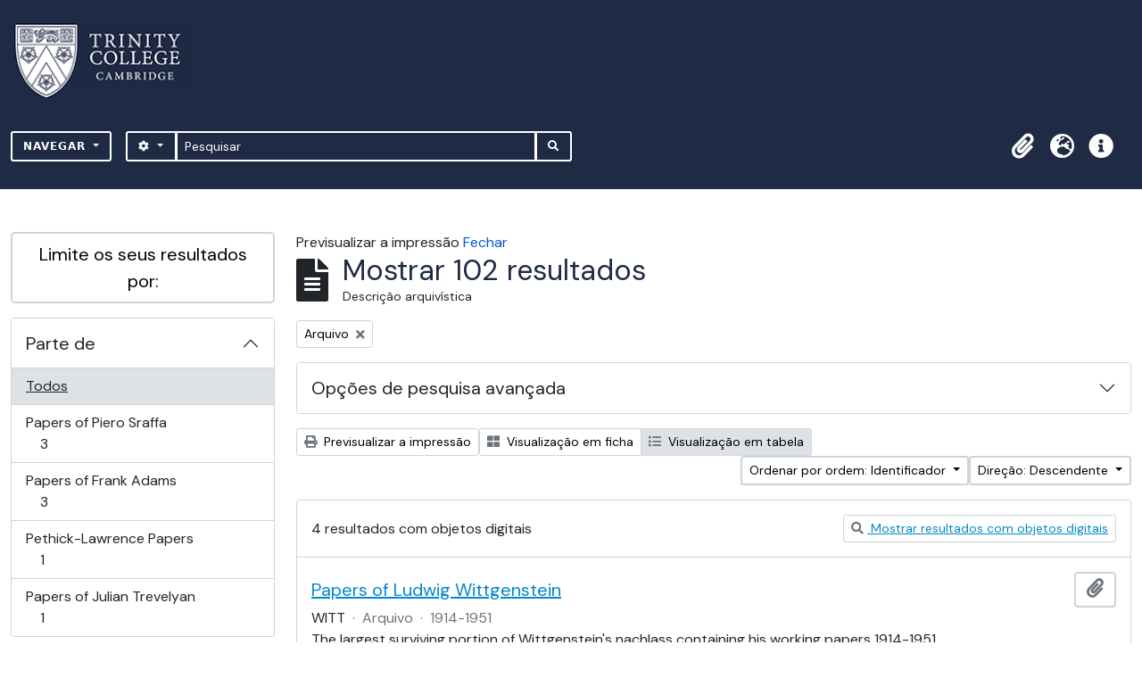

--- FILE ---
content_type: text/html; charset=utf-8
request_url: https://archives.trin.cam.ac.uk/index.php/informationobject/browse?sf_culture=pt&view=table&levels=227&sortDir=desc&sort=identifier&topLod=0&media=print
body_size: 31156
content:

<!DOCTYPE html>
<html lang="pt" dir="ltr">
  <head>
    <meta charset="utf-8">
    <meta name="viewport" content="width=device-width, initial-scale=1">
    <title>archives.trin.cam.ac.uk</title>
        <link rel="shortcut icon" href="/favicon.ico">
    <script defer src="/dist/js/vendor.bundle.1697f26639ee588df9ee.js"></script><script defer src="/dist/js/arDominionB5Plugin.bundle.c90c2b41629624ee747a.js"></script><link href="/dist/css/arDominionB5Plugin.bundle.ce989ca7e5901f35d377.css" rel="stylesheet">
        <!-- <script
  src="https://code.jquery.com/jquery-3.7.0.min.js"
  integrity="sha256-2Pmvv0kuTBOenSvLm6bvfBSSHrUJ+3A7x6P5Ebd07/g="
  crossorigin="anonymous"></script> -->
  <link rel="stylesheet" href="/plugins/arDominionB5Plugin/max_files/css/maxstyles.css" />
    <script src="/plugins/arDominionB5Plugin/max_files/js/searchstringsplit.js"></script>
    <script src="/plugins/arDominionB5Plugin/max_files/js/messaging.js"></script>
    
<!-- Global site tag (gtag.js) - Google Analytics goes here -->
<script async src="https://www.googletagmanager.com/gtag/js?id=UA-175155200-2"></script>
<!-- <script type="text/javascript">
  jQuery(document).ready(function() {
    for(var i = 3; i <=8; i++){
      jQuery(":root").find("#action-icons ul li:nth-of-type(" + i + ")").css('display', 'none');
    }
  });
</script> -->

<!-- Google tag (gtag.js) -->
<script async src="https://www.googletagmanager.com/gtag/js?id=G-KJKFW42REE"></script>
<script>
  window.dataLayer = window.dataLayer || [];
  function gtag(){dataLayer.push(arguments);}
  gtag('js', new Date());

  gtag('config', 'G-KJKFW42REE');
</script> 

  </head>
  <body class="d-flex flex-column min-vh-100 informationobject browse">
        <div class="visually-hidden-focusable p-3 border-bottom">
  <a class="btn btn-sm btn-secondary" href="#main-column">
    Skip to main content  </a>
</div>
    



<header id="top-bar" class="navbar navbar-expand-lg navbar-dark bg-dark max-custom-header" role="navigation" aria-label="Main navigation">
  
<div class="container-xxl flex-grow-1 logo-container">

          <a class="navbar-brand d-flex flex-wrap flex-lg-nowrap align-items-center py-0 me-0" href="/index.php/" title="Início" rel="home">
                  <img alt="AtoM logo" class="d-inline-block my-2 me-3" height="35" src="/plugins/arDominionB5Plugin/images/logo.png" />                      </a>
       
    <button class="navbar-toggler atom-btn-secondary my-2 me-1" type="button" data-bs-toggle="collapse" data-bs-target="#navbar-content" aria-controls="navbar-content" aria-expanded="false">
      <span class="navbar-toggler-icon"></span>
      <span class="visually-hidden">Toggle navigation</span>
    </button>
</div>
<div class="container-xxl flex-grow-1">

    <div class="collapse navbar-collapse flex-wrap justify-content-end me-1" id="navbar-content">
      <div class="d-flex flex-wrap flex-lg-nowrap flex-grow-1">
        <div class="dropdown my-2 me-3">
  <button class="btn btn-sm atom-btn-secondary dropdown-toggle" type="button" id="browse-menu" data-bs-toggle="dropdown" aria-expanded="false">
    Navegar  </button>
  <ul class="dropdown-menu mt-2" aria-labelledby="browse-menu">
    <li>
      <h6 class="dropdown-header">
        Navegar      </h6>
    </li>
                  <li id="node_browseInformationObjects">
          <a class="dropdown-item" href="/index.php/informationobject/browse" title="Descrições arquivísticas">Descrições arquivísticas</a>        </li>
                        <li id="node_browseActors">
          <a class="dropdown-item" href="/index.php/actor/browse" title="Registos de autoridade">Registos de autoridade</a>        </li>
                        <li id="node_browseDigitalObjects">
          <a class="dropdown-item" href="/index.php/informationobject/browse?view=card&amp;onlyMedia=1&amp;topLod=0" title="Objeto digital">Objeto digital</a>        </li>
            </ul>
</div>
        <form
  id="search-box"
  class="d-flex flex-grow-1 my-2"
  role="search"
  action="/index.php/informationobject/browse">
  <h2 class="visually-hidden">Pesquisar</h2>
  <input type="hidden" name="topLod" value="0">
  <input type="hidden" name="sort" value="relevance">
  <div class="input-group flex-nowrap">
    <button
      id="search-box-options"
      class="btn btn-sm atom-btn-secondary dropdown-toggle"
      type="button"
      data-bs-toggle="dropdown"
      data-bs-auto-close="outside"
  >
      <i class="fas fa-cog" aria-hidden="true"></i>
      <span class="visually-hidden">Opções de busca</span>
    </button>
    <div class="dropdown-menu mt-2" aria-labelledby="search-box-options">
            <a class="dropdown-item" href="/index.php/informationobject/browse?showAdvanced=1&topLod=0">
        Pesquisa avançada      </a>
    </div>
    <input
      id="search-box-input"
      class="form-control form-control-sm dropdown-toggle"
      type="search"
      name="query"
      autocomplete="off"
      value=""
      placeholder="Pesquisar"
      data-url="/index.php/search/autocomplete"
      data-bs-toggle="dropdown"
      aria-label="Pesquisar"
  >
    <ul id="search-box-results" class="dropdown-menu mt-2" aria-labelledby="search-box-input"></ul>
    <button class="btn btn-sm atom-btn-secondary" type="submit">
      <i class="fas fa-search" aria-hidden="true"></i>
      <span class="visually-hidden">Busque na página de navegação</span>
    </button>
  </div>
</form>
      </div>
      <div class="d-flex flex-nowrap flex-column flex-lg-row align-items-strech align-items-lg-center">
        <ul class="navbar-nav mx-lg-2">
                    <li class="nav-item dropdown d-flex flex-column">
  <a
    class="nav-link dropdown-toggle d-flex align-items-center p-0"
    href="#"
    id="clipboard-menu"
    role="button"
    data-bs-toggle="dropdown"
    aria-expanded="false"
    data-total-count-label="registros adicionados"
    data-alert-close="Fechar"
    data-load-alert-message="Ocorreu um erro ao carregar o conteúdo da área de transferência."
    data-export-alert-message="A área de transferência está vazia para este tipo de entidade."
    data-export-check-url="/index.php/clipboard/exportCheck"
    data-delete-alert-message="Nota: Os itens da área de transferência não inseridos nesta página serão removidos da área de transferência quando a página for atualizada. Poderá re-selecioná-los agora, ou recarregar a página para removê-los completamente. Usando os botões de ordenação ou de pré-visualização de impressão também causará um recarregamento da página - assim, qualquer coisa atualmente desselecionada será perdida!">
    <i
      class="fas fa-2x fa-fw fa-paperclip px-0 px-lg-2 py-2"
      data-bs-toggle="tooltip"
      data-bs-placement="bottom"
      data-bs-custom-class="d-none d-lg-block"
      title="Área de transferência"
      aria-hidden="true">
    </i>
    <span class="d-lg-none mx-1" aria-hidden="true">
      Área de transferência    </span>
    <span class="visually-hidden">
      Área de transferência    </span>
  </a>
  <ul class="dropdown-menu dropdown-menu-end mb-2" aria-labelledby="clipboard-menu">
    <li>
      <h6 class="dropdown-header">
        Área de transferência      </h6>
    </li>
    <li class="text-muted text-nowrap px-3 pb-2">
      <span
        id="counts-block"
        data-information-object-label="Descrição arquivística"
        data-actor-object-label="Registo de autoridade"
        data-repository-object-label="Instituição de arquivo">
      </span>
    </li>
                  <li id="node_clearClipboard">
          <a class="dropdown-item" href="/index.php/" title="Limpar todas as selecções">Limpar todas as selecções</a>        </li>
                        <li id="node_goToClipboard">
          <a class="dropdown-item" href="/index.php/clipboard/view" title="Ir para a área de transferência">Ir para a área de transferência</a>        </li>
                        <li id="node_loadClipboard">
          <a class="dropdown-item" href="/index.php/clipboard/load" title="Load clipboard">Load clipboard</a>        </li>
                        <li id="node_saveClipboard">
          <a class="dropdown-item" href="/index.php/clipboard/save" title="Save clipboard">Save clipboard</a>        </li>
            </ul>
</li>
                      <li class="nav-item dropdown d-flex flex-column">
  <a
    class="nav-link dropdown-toggle d-flex align-items-center p-0"
    href="#"
    id="language-menu"
    role="button"
    data-bs-toggle="dropdown"
    aria-expanded="false">
    <i
      class="fas fa-2x fa-fw fa-globe-europe px-0 px-lg-2 py-2"
      data-bs-toggle="tooltip"
      data-bs-placement="bottom"
      data-bs-custom-class="d-none d-lg-block"
      title="Idioma"
      aria-hidden="true">
    </i>
    <span class="d-lg-none mx-1" aria-hidden="true">
      Idioma    </span>
    <span class="visually-hidden">
      Idioma    </span>  
  </a>
  <ul class="dropdown-menu dropdown-menu-end mb-2" aria-labelledby="language-menu">
    <li>
      <h6 class="dropdown-header">
        Idioma      </h6>
    </li>
          <li>
        <a class="dropdown-item" href="/index.php/informationobject/browse?sf_culture=en&amp;view=table&amp;levels=227&amp;sortDir=desc&amp;sort=identifier&amp;topLod=0&amp;media=print" title="English">English</a>      </li>
          <li>
        <a class="dropdown-item" href="/index.php/informationobject/browse?sf_culture=fr&amp;view=table&amp;levels=227&amp;sortDir=desc&amp;sort=identifier&amp;topLod=0&amp;media=print" title="Français">Français</a>      </li>
          <li>
        <a class="dropdown-item" href="/index.php/informationobject/browse?sf_culture=es&amp;view=table&amp;levels=227&amp;sortDir=desc&amp;sort=identifier&amp;topLod=0&amp;media=print" title="Español">Español</a>      </li>
          <li>
        <a class="dropdown-item" href="/index.php/informationobject/browse?sf_culture=nl&amp;view=table&amp;levels=227&amp;sortDir=desc&amp;sort=identifier&amp;topLod=0&amp;media=print" title="Nederlands">Nederlands</a>      </li>
          <li>
        <a class="dropdown-item" href="/index.php/informationobject/browse?sf_culture=pt&amp;view=table&amp;levels=227&amp;sortDir=desc&amp;sort=identifier&amp;topLod=0&amp;media=print" title="Português">Português</a>      </li>
      </ul>
</li>
                    <li class="nav-item dropdown d-flex flex-column">
  <a
    class="nav-link dropdown-toggle d-flex align-items-center p-0"
    href="#"
    id="quick-links-menu"
    role="button"
    data-bs-toggle="dropdown"
    aria-expanded="false">
    <i
      class="fas fa-2x fa-fw fa-info-circle px-0 px-lg-2 py-2"
      data-bs-toggle="tooltip"
      data-bs-placement="bottom"
      data-bs-custom-class="d-none d-lg-block"
      title="Ligações rápidas"
      aria-hidden="true">
    </i>
    <span class="d-lg-none mx-1" aria-hidden="true">
      Ligações rápidas    </span> 
    <span class="visually-hidden">
      Ligações rápidas    </span>
  </a>
  <ul class="dropdown-menu dropdown-menu-end mb-2" aria-labelledby="quick-links-menu">
    <li>
      <h6 class="dropdown-header">
        Ligações rápidas      </h6>
    </li>
                  <li id="node_home">
          <a class="dropdown-item" href="/index.php/" title="Início">Início</a>        </li>
                        <li id="node_about">
          <a class="dropdown-item" href="/index.php/about" title="Sobre">Sobre</a>        </li>
                        <li id="node_help">
          <a class="dropdown-item" href="http://docs.accesstomemory.org/" title="Ajuda">Ajuda</a>        </li>
                                                      <li id="node_Test">
          <a class="dropdown-item" href="/index.php/test" title="Test">Test</a>        </li>
                        <li id="node_privacy">
          <a class="dropdown-item" href="/index.php/privacy" title="Privacy Policy">Privacy Policy</a>        </li>
                        <li id="node_Introduction to the Catalogue">
          <a class="dropdown-item" href="/index.php/introduction-to-catalogue" title="Introduction">Introduction</a>        </li>
                        <li id="node_Overview">
          <a class="dropdown-item" href="/index.php/overview" title="Overview">Overview</a>        </li>
                        <li id="node_List of Modern Manuscript Collections">
          <a class="dropdown-item" href="/index.php/list-of-collections" title="List of Collections">List of Collections</a>        </li>
                        <li id="node_Navigating and Searching the Catalogue">
          <a class="dropdown-item" href="https://archives.trin.cam.ac.uk/index.php/how-to-search" title="Navigating and Searching">Navigating and Searching</a>        </li>
                        <li id="node_Notes on Referencing">
          <a class="dropdown-item" href="/index.php/referencing" title="Referencing">Referencing</a>        </li>
                        <li id="node_Featured Items">
          <a class="dropdown-item" href="https://archives.trin.cam.ac.uk/index.php/feature" title="Featured Items">Featured Items</a>        </li>
                        <li id="node_Indexing Terms">
          <a class="dropdown-item" href="/index.php/index-terms" title="Indexing Terms">Indexing Terms</a>        </li>
            </ul>
</li>
        </ul>
                  </div>
    </div>
  </div>
</header>

  <div class="bg-secondary text-white max_front-page__header-secondary">
    <div class="container-xl py-1">
      Archive Site Trinity College Cambridge    </div>
  </div>
    

<div id="wrapper" class="container-xxl pt-3 flex-grow-1 max-2-col">
            <div class="row">
    <div id="sidebar" class="col-md-3">
      
    <h2 class="d-grid">
      <button
        class="btn btn-lg atom-btn-white collapsed text-wrap"
        type="button"
        data-bs-toggle="collapse"
        data-bs-target="#collapse-aggregations"
        aria-expanded="false"
        aria-controls="collapse-aggregations">
        Limite os seus resultados por:      </button>
    </h2>

    <div class="collapse" id="collapse-aggregations">

      
        
      

<div class="accordion mb-3">
  <div class="accordion-item aggregation">
    <h2 class="accordion-header" id="heading-collection">
      <button
        class="accordion-button collapsed"
        type="button"
        data-bs-toggle="collapse"
        data-bs-target="#collapse-collection"
        aria-expanded="false"
        aria-controls="collapse-collection">
        Parte de       </button>
    </h2>
    <div
      id="collapse-collection"
      class="accordion-collapse collapse list-group list-group-flush"
      aria-labelledby="heading-collection">
      
              <a class="list-group-item list-group-item-action d-flex justify-content-between align-items-center active text-decoration-underline" href="/index.php/informationobject/browse?sf_culture=pt&amp;view=table&amp;levels=227&amp;sortDir=desc&amp;sort=identifier&amp;topLod=0&amp;media=print" title="Todos">Todos</a>          
              
        <a class="list-group-item list-group-item-action d-flex justify-content-between align-items-center text-break" href="/index.php/informationobject/browse?collection=2672&amp;sf_culture=pt&amp;view=table&amp;levels=227&amp;sortDir=desc&amp;sort=identifier&amp;topLod=0&amp;media=print" title="Papers of Piero Sraffa, 3 resultados3">Papers of Piero Sraffa<span class="visually-hidden">, 3 resultados</span><span aria-hidden="true" class="ms-3 text-nowrap">3</span></a>              
        <a class="list-group-item list-group-item-action d-flex justify-content-between align-items-center text-break" href="/index.php/informationobject/browse?collection=179444&amp;sf_culture=pt&amp;view=table&amp;levels=227&amp;sortDir=desc&amp;sort=identifier&amp;topLod=0&amp;media=print" title="Papers of Frank Adams, 3 resultados3">Papers of Frank Adams<span class="visually-hidden">, 3 resultados</span><span aria-hidden="true" class="ms-3 text-nowrap">3</span></a>              
        <a class="list-group-item list-group-item-action d-flex justify-content-between align-items-center text-break" href="/index.php/informationobject/browse?collection=99444&amp;sf_culture=pt&amp;view=table&amp;levels=227&amp;sortDir=desc&amp;sort=identifier&amp;topLod=0&amp;media=print" title="Pethick-Lawrence Papers, 1 resultados1">Pethick-Lawrence Papers<span class="visually-hidden">, 1 resultados</span><span aria-hidden="true" class="ms-3 text-nowrap">1</span></a>              
        <a class="list-group-item list-group-item-action d-flex justify-content-between align-items-center text-break" href="/index.php/informationobject/browse?collection=172250&amp;sf_culture=pt&amp;view=table&amp;levels=227&amp;sortDir=desc&amp;sort=identifier&amp;topLod=0&amp;media=print" title="Papers of Julian Trevelyan, 1 resultados1">Papers of Julian Trevelyan<span class="visually-hidden">, 1 resultados</span><span aria-hidden="true" class="ms-3 text-nowrap">1</span></a>          </div>
  </div>
</div>

      
      

<div class="accordion mb-3">
  <div class="accordion-item aggregation">
    <h2 class="accordion-header" id="heading-creators">
      <button
        class="accordion-button collapsed"
        type="button"
        data-bs-toggle="collapse"
        data-bs-target="#collapse-creators"
        aria-expanded="false"
        aria-controls="collapse-creators">
        Produtor      </button>
    </h2>
    <div
      id="collapse-creators"
      class="accordion-collapse collapse list-group list-group-flush"
      aria-labelledby="heading-creators">
      
              <a class="list-group-item list-group-item-action d-flex justify-content-between align-items-center active text-decoration-underline" href="/index.php/informationobject/browse?sf_culture=pt&amp;view=table&amp;levels=227&amp;sortDir=desc&amp;sort=identifier&amp;topLod=0&amp;media=print" title="Todos">Todos</a>          
              
        <a class="list-group-item list-group-item-action d-flex justify-content-between align-items-center text-break" href="/index.php/informationobject/browse?creators=35260&amp;sf_culture=pt&amp;view=table&amp;levels=227&amp;sortDir=desc&amp;sort=identifier&amp;topLod=0&amp;media=print" title="Trinity College Library, Cambridge, 8 resultados8">Trinity College Library, Cambridge<span class="visually-hidden">, 8 resultados</span><span aria-hidden="true" class="ms-3 text-nowrap">8</span></a>              
        <a class="list-group-item list-group-item-action d-flex justify-content-between align-items-center text-break" href="/index.php/informationobject/browse?creators=5845&amp;sf_culture=pt&amp;view=table&amp;levels=227&amp;sortDir=desc&amp;sort=identifier&amp;topLod=0&amp;media=print" title="Thomson, Sir Joseph John (1856-1940), knight, physicist, 3 resultados3">Thomson, Sir Joseph John (1856-1940), knight, physicist<span class="visually-hidden">, 3 resultados</span><span aria-hidden="true" class="ms-3 text-nowrap">3</span></a>              
        <a class="list-group-item list-group-item-action d-flex justify-content-between align-items-center text-break" href="/index.php/informationobject/browse?creators=8290&amp;sf_culture=pt&amp;view=table&amp;levels=227&amp;sortDir=desc&amp;sort=identifier&amp;topLod=0&amp;media=print" title="Bell, Arthur Clive Heward (1881-1964), art critic and writer, 2 resultados2">Bell, Arthur Clive Heward (1881-1964), art critic and writer<span class="visually-hidden">, 2 resultados</span><span aria-hidden="true" class="ms-3 text-nowrap">2</span></a>              
        <a class="list-group-item list-group-item-action d-flex justify-content-between align-items-center text-break" href="/index.php/informationobject/browse?creators=9637&amp;sf_culture=pt&amp;view=table&amp;levels=227&amp;sortDir=desc&amp;sort=identifier&amp;topLod=0&amp;media=print" title="Montagu, Edwin Samuel (1879-1924), politician, 2 resultados2">Montagu, Edwin Samuel (1879-1924), politician<span class="visually-hidden">, 2 resultados</span><span aria-hidden="true" class="ms-3 text-nowrap">2</span></a>              
        <a class="list-group-item list-group-item-action d-flex justify-content-between align-items-center text-break" href="/index.php/informationobject/browse?creators=20133&amp;sf_culture=pt&amp;view=table&amp;levels=227&amp;sortDir=desc&amp;sort=identifier&amp;topLod=0&amp;media=print" title="Broad, Charlie Dunbar (1887-1971), philosopher, 2 resultados2">Broad, Charlie Dunbar (1887-1971), philosopher<span class="visually-hidden">, 2 resultados</span><span aria-hidden="true" class="ms-3 text-nowrap">2</span></a>              
        <a class="list-group-item list-group-item-action d-flex justify-content-between align-items-center text-break" href="/index.php/informationobject/browse?creators=49427&amp;sf_culture=pt&amp;view=table&amp;levels=227&amp;sortDir=desc&amp;sort=identifier&amp;topLod=0&amp;media=print" title="Peacock, George (1791-1858), mathematician and university reformer, 2 resultados2">Peacock, George (1791-1858), mathematician and university reformer<span class="visually-hidden">, 2 resultados</span><span aria-hidden="true" class="ms-3 text-nowrap">2</span></a>              
        <a class="list-group-item list-group-item-action d-flex justify-content-between align-items-center text-break" href="/index.php/informationobject/browse?creators=452&amp;sf_culture=pt&amp;view=table&amp;levels=227&amp;sortDir=desc&amp;sort=identifier&amp;topLod=0&amp;media=print" title="Trevelyan, Robert Calverley (1872-1951), poet, dramatist, and translator, 1 resultados1">Trevelyan, Robert Calverley (1872-1951), poet, dramatist, and translator<span class="visually-hidden">, 1 resultados</span><span aria-hidden="true" class="ms-3 text-nowrap">1</span></a>              
        <a class="list-group-item list-group-item-action d-flex justify-content-between align-items-center text-break" href="/index.php/informationobject/browse?creators=460&amp;sf_culture=pt&amp;view=table&amp;levels=227&amp;sortDir=desc&amp;sort=identifier&amp;topLod=0&amp;media=print" title="Smith, James (1904-1972), literary critic, 1 resultados1">Smith, James (1904-1972), literary critic<span class="visually-hidden">, 1 resultados</span><span aria-hidden="true" class="ms-3 text-nowrap">1</span></a>              
        <a class="list-group-item list-group-item-action d-flex justify-content-between align-items-center text-break" href="/index.php/informationobject/browse?creators=514&amp;sf_culture=pt&amp;view=table&amp;levels=227&amp;sortDir=desc&amp;sort=identifier&amp;topLod=0&amp;media=print" title="Cornford, Francis Macdonald (1874-1943), classical scholar, 1 resultados1">Cornford, Francis Macdonald (1874-1943), classical scholar<span class="visually-hidden">, 1 resultados</span><span aria-hidden="true" class="ms-3 text-nowrap">1</span></a>              
        <a class="list-group-item list-group-item-action d-flex justify-content-between align-items-center text-break" href="/index.php/informationobject/browse?creators=1599&amp;sf_culture=pt&amp;view=table&amp;levels=227&amp;sortDir=desc&amp;sort=identifier&amp;topLod=0&amp;media=print" title="Wittgenstein, Ludwig Josef Johann (1889-1951), philosopher, 1 resultados1">Wittgenstein, Ludwig Josef Johann (1889-1951), philosopher<span class="visually-hidden">, 1 resultados</span><span aria-hidden="true" class="ms-3 text-nowrap">1</span></a>          </div>
  </div>
</div>

      

<div class="accordion mb-3">
  <div class="accordion-item aggregation">
    <h2 class="accordion-header" id="heading-names">
      <button
        class="accordion-button collapsed"
        type="button"
        data-bs-toggle="collapse"
        data-bs-target="#collapse-names"
        aria-expanded="false"
        aria-controls="collapse-names">
        Nome      </button>
    </h2>
    <div
      id="collapse-names"
      class="accordion-collapse collapse list-group list-group-flush"
      aria-labelledby="heading-names">
      
              <a class="list-group-item list-group-item-action d-flex justify-content-between align-items-center active text-decoration-underline" href="/index.php/informationobject/browse?sf_culture=pt&amp;view=table&amp;levels=227&amp;sortDir=desc&amp;sort=identifier&amp;topLod=0&amp;media=print" title="Todos">Todos</a>          
              
        <a class="list-group-item list-group-item-action d-flex justify-content-between align-items-center text-break" href="/index.php/informationobject/browse?names=2277&amp;sf_culture=pt&amp;view=table&amp;levels=227&amp;sortDir=desc&amp;sort=identifier&amp;topLod=0&amp;media=print" title="Hardy, Godfrey Harold (1877-1947), mathematician, 2 resultados2">Hardy, Godfrey Harold (1877-1947), mathematician<span class="visually-hidden">, 2 resultados</span><span aria-hidden="true" class="ms-3 text-nowrap">2</span></a>              
        <a class="list-group-item list-group-item-action d-flex justify-content-between align-items-center text-break" href="/index.php/informationobject/browse?names=3639&amp;sf_culture=pt&amp;view=table&amp;levels=227&amp;sortDir=desc&amp;sort=identifier&amp;topLod=0&amp;media=print" title="Trevelyan, George Macaulay (1876-1962), historian, public educator, and conservationist, 2 resultados2">Trevelyan, George Macaulay (1876-1962), historian, public educator, and conservationist<span class="visually-hidden">, 2 resultados</span><span aria-hidden="true" class="ms-3 text-nowrap">2</span></a>              
        <a class="list-group-item list-group-item-action d-flex justify-content-between align-items-center text-break" href="/index.php/informationobject/browse?names=1599&amp;sf_culture=pt&amp;view=table&amp;levels=227&amp;sortDir=desc&amp;sort=identifier&amp;topLod=0&amp;media=print" title="Wittgenstein, Ludwig Josef Johann (1889-1951), philosopher, 1 resultados1">Wittgenstein, Ludwig Josef Johann (1889-1951), philosopher<span class="visually-hidden">, 1 resultados</span><span aria-hidden="true" class="ms-3 text-nowrap">1</span></a>              
        <a class="list-group-item list-group-item-action d-flex justify-content-between align-items-center text-break" href="/index.php/informationobject/browse?names=2651&amp;sf_culture=pt&amp;view=table&amp;levels=227&amp;sortDir=desc&amp;sort=identifier&amp;topLod=0&amp;media=print" title="Housman, Alfred Edward (1859-1936), poet and classical scholar, 1 resultados1">Housman, Alfred Edward (1859-1936), poet and classical scholar<span class="visually-hidden">, 1 resultados</span><span aria-hidden="true" class="ms-3 text-nowrap">1</span></a>              
        <a class="list-group-item list-group-item-action d-flex justify-content-between align-items-center text-break" href="/index.php/informationobject/browse?names=2655&amp;sf_culture=pt&amp;view=table&amp;levels=227&amp;sortDir=desc&amp;sort=identifier&amp;topLod=0&amp;media=print" title="Littlewood, John Edensor (1885–1977), mathematician, 1 resultados1">Littlewood, John Edensor (1885–1977), mathematician<span class="visually-hidden">, 1 resultados</span><span aria-hidden="true" class="ms-3 text-nowrap">1</span></a>              
        <a class="list-group-item list-group-item-action d-flex justify-content-between align-items-center text-break" href="/index.php/informationobject/browse?names=5845&amp;sf_culture=pt&amp;view=table&amp;levels=227&amp;sortDir=desc&amp;sort=identifier&amp;topLod=0&amp;media=print" title="Thomson, Sir Joseph John (1856-1940), knight, physicist, 1 resultados1">Thomson, Sir Joseph John (1856-1940), knight, physicist<span class="visually-hidden">, 1 resultados</span><span aria-hidden="true" class="ms-3 text-nowrap">1</span></a>              
        <a class="list-group-item list-group-item-action d-flex justify-content-between align-items-center text-break" href="/index.php/informationobject/browse?names=6071&amp;sf_culture=pt&amp;view=table&amp;levels=227&amp;sortDir=desc&amp;sort=identifier&amp;topLod=0&amp;media=print" title="Russell, Bertrand Arthur William (1872-1970), 3rd Earl Russell, philosopher, journalist, and political campaigner, 1 resultados1">Russell, Bertrand Arthur William (1872-1970), 3rd Earl Russell, philosopher, journalist, and political campaigner<span class="visually-hidden">, 1 resultados</span><span aria-hidden="true" class="ms-3 text-nowrap">1</span></a>              
        <a class="list-group-item list-group-item-action d-flex justify-content-between align-items-center text-break" href="/index.php/informationobject/browse?names=8188&amp;sf_culture=pt&amp;view=table&amp;levels=227&amp;sortDir=desc&amp;sort=identifier&amp;topLod=0&amp;media=print" title="Shakespeare, William (1564-1616), playwright and poet, 1 resultados1">Shakespeare, William (1564-1616), playwright and poet<span class="visually-hidden">, 1 resultados</span><span aria-hidden="true" class="ms-3 text-nowrap">1</span></a>              
        <a class="list-group-item list-group-item-action d-flex justify-content-between align-items-center text-break" href="/index.php/informationobject/browse?names=8417&amp;sf_culture=pt&amp;view=table&amp;levels=227&amp;sortDir=desc&amp;sort=identifier&amp;topLod=0&amp;media=print" title="Milnes, Richard Monckton (1809-1885), 1st Baron Houghton, author and politician, 1 resultados1">Milnes, Richard Monckton (1809-1885), 1st Baron Houghton, author and politician<span class="visually-hidden">, 1 resultados</span><span aria-hidden="true" class="ms-3 text-nowrap">1</span></a>              
        <a class="list-group-item list-group-item-action d-flex justify-content-between align-items-center text-break" href="/index.php/informationobject/browse?names=9681&amp;sf_culture=pt&amp;view=table&amp;levels=227&amp;sortDir=desc&amp;sort=identifier&amp;topLod=0&amp;media=print" title="Runciman, Walter (1870-1949), 1st Viscount Runciman of Doxford, politician, 1 resultados1">Runciman, Walter (1870-1949), 1st Viscount Runciman of Doxford, politician<span class="visually-hidden">, 1 resultados</span><span aria-hidden="true" class="ms-3 text-nowrap">1</span></a>          </div>
  </div>
</div>

        
        
        
      

<div class="accordion mb-3">
  <div class="accordion-item aggregation">
    <h2 class="accordion-header" id="heading-levels">
      <button
        class="accordion-button"
        type="button"
        data-bs-toggle="collapse"
        data-bs-target="#collapse-levels"
        aria-expanded="true"
        aria-controls="collapse-levels">
        Nível de descrição      </button>
    </h2>
    <div
      id="collapse-levels"
      class="accordion-collapse collapse show list-group list-group-flush"
      aria-labelledby="heading-levels">
      
              <a class="list-group-item list-group-item-action d-flex justify-content-between align-items-center" href="/index.php/informationobject/browse?sf_culture=pt&amp;view=table&amp;sortDir=desc&amp;sort=identifier&amp;topLod=0&amp;media=print" title="Todos">Todos</a>          
              
        <a class="list-group-item list-group-item-action d-flex justify-content-between align-items-center text-break active text-decoration-underline" href="/index.php/informationobject/browse?levels=227&amp;sf_culture=pt&amp;view=table&amp;sortDir=desc&amp;sort=identifier&amp;topLod=0&amp;media=print" title="Arquivo, 102 resultados102">Arquivo<span class="visually-hidden">, 102 resultados</span><span aria-hidden="true" class="ms-3 text-nowrap">102</span></a>          </div>
  </div>
</div>

      

<div class="accordion mb-3">
  <div class="accordion-item aggregation">
    <h2 class="accordion-header" id="heading-mediatypes">
      <button
        class="accordion-button collapsed"
        type="button"
        data-bs-toggle="collapse"
        data-bs-target="#collapse-mediatypes"
        aria-expanded="false"
        aria-controls="collapse-mediatypes">
        Tipo de suporte      </button>
    </h2>
    <div
      id="collapse-mediatypes"
      class="accordion-collapse collapse list-group list-group-flush"
      aria-labelledby="heading-mediatypes">
      
              <a class="list-group-item list-group-item-action d-flex justify-content-between align-items-center active text-decoration-underline" href="/index.php/informationobject/browse?sf_culture=pt&amp;view=table&amp;levels=227&amp;sortDir=desc&amp;sort=identifier&amp;topLod=0&amp;media=print" title="Todos">Todos</a>          
              
        <a class="list-group-item list-group-item-action d-flex justify-content-between align-items-center text-break" href="/index.php/informationobject/browse?mediatypes=136&amp;sf_culture=pt&amp;view=table&amp;levels=227&amp;sortDir=desc&amp;sort=identifier&amp;topLod=0&amp;media=print" title="Imagem, 2 resultados2">Imagem<span class="visually-hidden">, 2 resultados</span><span aria-hidden="true" class="ms-3 text-nowrap">2</span></a>              
        <a class="list-group-item list-group-item-action d-flex justify-content-between align-items-center text-break" href="/index.php/informationobject/browse?mediatypes=137&amp;sf_culture=pt&amp;view=table&amp;levels=227&amp;sortDir=desc&amp;sort=identifier&amp;topLod=0&amp;media=print" title="Texto, 2 resultados2">Texto<span class="visually-hidden">, 2 resultados</span><span aria-hidden="true" class="ms-3 text-nowrap">2</span></a>          </div>
  </div>
</div>

    </div>

      </div>
    <div id="main-column" role="main" class="col-md-9">
          <div id="preview-message">
    Previsualizar a impressão    <a href="/index.php/informationobject/browse?sf_culture=pt&amp;view=table&amp;levels=227&amp;sortDir=desc&amp;sort=identifier&amp;topLod=0" title="Fechar">Fechar</a>  </div>

  <div class="multiline-header d-flex align-items-center mb-3">
    <i class="fas fa-3x fa-file-alt me-3" aria-hidden="true"></i>
    <div class="d-flex flex-column">
      <h1 class="mb-0" aria-describedby="heading-label">
                  Mostrar 102 resultados              </h1>
      <span class="small" id="heading-label">
        Descrição arquivística      </span>
    </div>
  </div>
        <div class="d-flex flex-wrap gap-2">
    
                <a 
  href="/index.php/informationobject/browse?sf_culture=pt&view=table&sortDir=desc&sort=identifier&topLod=0&media=print"
  class="btn btn-sm atom-btn-white align-self-start mw-100 filter-tag d-flex">
  <span class="visually-hidden">
    Remover filtro:  </span>
  <span class="text-truncate d-inline-block">
    Arquivo  </span>
  <i aria-hidden="true" class="fas fa-times ms-2 align-self-center"></i>
</a>
                    </div>

      
  <div class="accordion mb-3 adv-search" role="search">
  <div class="accordion-item">
    <h2 class="accordion-header" id="heading-adv-search">
      <button class="accordion-button collapsed" type="button" data-bs-toggle="collapse" data-bs-target="#collapse-adv-search" aria-expanded="false" aria-controls="collapse-adv-search" data-cy="advanced-search-toggle">
        Opções de pesquisa avançada      </button>
    </h2>
    <div id="collapse-adv-search" class="accordion-collapse collapse" aria-labelledby="heading-adv-search">
      <div class="accordion-body">
        <form name="advanced-search-form" method="get" action="/index.php/informationobject/browse">
                      <input type="hidden" name="view" value="table"/>
                      <input type="hidden" name="sort" value="identifier"/>
                      <input type="hidden" name="media" value="print"/>
          
          <h5>Procurar resultados com:</h5>

          <div class="criteria mb-4">

            
              
            
            
            <div class="criterion row align-items-center">

              <div class="col-xl-auto mb-3 adv-search-boolean">
                <select class="form-select" name="so0">
                  <option value="and">e</option>
                  <option value="or">ou</option>
                  <option value="not">não</option>
                </select>
              </div>

              <div class="col-xl-auto flex-grow-1 mb-3">
                <input class="form-control" type="text" aria-label="Pesquisar" placeholder="Pesquisar" name="sq0">
              </div>

              <div class="col-xl-auto mb-3 text-center">
                <span class="form-text">em</span>
              </div>

              <div class="col-xl-auto mb-3">
                <select class="form-select" name="sf0">
                                      <option value="">
                      Qualquer campo                    </option>
                                      <option value="title">
                      Título                    </option>
                                      <option value="archivalHistory">
                      História do arquivo                    </option>
                                      <option value="scopeAndContent">
                      Âmbito e conteúdo                    </option>
                                      <option value="extentAndMedium">
                      Dimensão e suporte                    </option>
                                      <option value="subject">
                      Pontos de acesso - Assuntos                    </option>
                                      <option value="name">
                      Pontos de acesso - Nomes                    </option>
                                      <option value="place">
                      Pontos de acesso - Locais                    </option>
                                      <option value="genre">
                      Pontos de acesso de género                    </option>
                                      <option value="identifier">
                      Identificador                    </option>
                                      <option value="referenceCode">
                      Código de referência                    </option>
                                      <option value="digitalObjectTranscript">
                      Texto do objeto digital                    </option>
                                      <option value="creator">
                      Produtor                    </option>
                                      <option value="findingAidTranscript">
                      Texto do instrumento de pesquisa                    </option>
                                      <option value="allExceptFindingAidTranscript">
                      Qualquer campo, exceto encontrar texto de ajuda                    </option>
                                  </select>
              </div>

              <div class="col-xl-auto mb-3">
                <a href="#" class="d-none d-xl-block delete-criterion" aria-label="Excluir critério">
                  <i aria-hidden="true" class="fas fa-times text-muted"></i>
                </a>
                <a href="#" class="d-xl-none delete-criterion btn btn-outline-danger w-100 mb-3">
                  Excluir critério                </a>
              </div>

            </div>

            <div class="add-new-criteria mb-3">
              <a id="add-criterion-dropdown-menu" class="btn atom-btn-white dropdown-toggle" href="#" role="button" data-bs-toggle="dropdown" aria-expanded="false">Adicionar novo critério</a>
              <ul class="dropdown-menu mt-2" aria-labelledby="add-criterion-dropdown-menu">
                <li><a class="dropdown-item" href="#" id="add-criterion-and">E</a></li>
                <li><a class="dropdown-item" href="#" id="add-criterion-or">Ou</a></li>
                <li><a class="dropdown-item" href="#" id="add-criterion-not">Não</a></li>
              </ul>
            </div>

          </div>

          <h5>Limitar resultados:</h5>

          <div class="criteria mb-4">

            
            <div class="mb-3"><label class="form-label" for="collection">Descrição de nível superior</label><select name="collection" class="form-autocomplete form-control" id="collection">

</select><input class="list" type="hidden" value="/index.php/informationobject/autocomplete?parent=1&filterDrafts=1"></div>
          </div>

          <h5>Filtrar os resultados por:</h5>

          <div class="criteria mb-4">

            <div class="row">

              
              <div class="col-md-4">
                <div class="mb-3"><label class="form-label" for="levels">Nível de descrição</label><select name="levels" class="form-select" id="levels">
<option value=""></option>
<option value="227" selected="selected">Arquivo</option>
<option value="7715">Class</option>
<option value="229">Coleção</option>
<option value="232">Documento</option>
<option value="233">Item</option>
<option value="290">Parte</option>
<option value="230">Série</option>
<option value="88727">sub-fonds</option>
<option value="88955">sub-series</option>
<option value="88729">sub-sub-fonds</option>
<option value="89013">sub-sub-series</option>
<option value="228">Subarquivo</option>
<option value="231">Subsérie</option>
</select></div>              </div>
              

              <div class="col-md-4">
                <div class="mb-3"><label class="form-label" for="onlyMedia">Objeto digital disponível</label><select name="onlyMedia" class="form-select" id="onlyMedia">
<option value="" selected="selected"></option>
<option value="1">Sim</option>
<option value="0">Não</option>
</select></div>              </div>

                              <div class="col-md-4">
                  <div class="mb-3"><label class="form-label" for="findingAidStatus">Instrumento de descrição documental</label><select name="findingAidStatus" class="form-select" id="findingAidStatus">
<option value="" selected="selected"></option>
<option value="yes">Sim</option>
<option value="no">Não</option>
<option value="generated">Gerado</option>
<option value="uploaded">Transferido</option>
</select></div>                </div>
              
            </div>

            <div class="row">

                              <div class="col-md-6">
                  <div class="mb-3"><label class="form-label" for="copyrightStatus">Estado dos direitos de autor</label><select name="copyrightStatus" class="form-select" id="copyrightStatus">
<option value="" selected="selected"></option>
<option value="343">Desconhecido</option>
<option value="342">Domínio público</option>
<option value="341">Protegido por copyright</option>
</select></div>                </div>
              
                              <div class="col-md-6">
                  <div class="mb-3"><label class="form-label" for="materialType">Designação geral do material</label><select name="materialType" class="form-select" id="materialType">
<option value="" selected="selected"></option>
<option value="267">Desenho arquitetónico</option>
<option value="275">Desenho técnico</option>
<option value="273">Documento filatélico</option>
<option value="274">Documento sonoro</option>
<option value="276">Documento textual</option>
<option value="270">Imagens em movimento</option>
<option value="268">Material cartográfico</option>
<option value="269">Material gráfico</option>
<option value="271">Múltiplos suportes</option>
<option value="272">Objeto</option>
</select></div>                </div>
              
              <fieldset class="col-12">
                <legend class="visually-hidden">Filtro de descrição de nível superior</legend>
                <div class="d-grid d-sm-block">
                  <div class="form-check d-inline-block me-2">
                    <input class="form-check-input" type="radio" name="topLod" id="adv-search-top-lod-1" value="1" >
                    <label class="form-check-label" for="adv-search-top-lod-1">Descrições de nível superior</label>
                  </div>
                  <div class="form-check d-inline-block">
                    <input class="form-check-input" type="radio" name="topLod" id="adv-search-top-lod-0" value="0" checked>
                    <label class="form-check-label" for="adv-search-top-lod-0">Todas as descrições</label>
                  </div>
                </div>
              </fieldset>

            </div>

          </div>

          <h5>Filtrar por intervalo de datas:</h5>

          <div class="criteria row mb-2">

            <div class="col-md-4 start-date">
              <div class="mb-3"><label class="form-label" for="startDate">Início</label><input placeholder="YYYY-MM-DD" type="date" name="startDate" class="form-control" id="startDate" /></div>            </div>

            <div class="col-md-4 end-date">
              <div class="mb-3"><label class="form-label" for="endDate">Fim</label><input placeholder="YYYY-MM-DD" type="date" name="endDate" class="form-control" id="endDate" /></div>            </div>

            <fieldset class="col-md-4 date-type">
              <legend class="fs-6">
                <span>Resultados</span>
                <button
                  type="button"
                  class="btn btn-link mb-1"
                  data-bs-toggle="tooltip"
                  data-bs-placement="auto"
                  title='Use these options to specify how the date range returns results. "Exact" means that the start and end dates of descriptions returned must fall entirely within the date range entered. "Overlapping" means that any description whose start or end dates touch or overlap the target date range will be returned.'>
                  <i aria-hidden="true" class="fas fa-question-circle text-muted"></i>
                </button>
              </legend>
              <div class="d-grid d-sm-block">
                <div class="form-check d-inline-block me-2">
                  <input class="form-check-input" type="radio" name="rangeType" id="adv-search-date-range-inclusive" value="inclusive" checked>
                  <label class="form-check-label" for="adv-search-date-range-inclusive">Sobreposição</label>
                </div>
                <div class="form-check d-inline-block">
                  <input class="form-check-input" type="radio" name="rangeType" id="adv-search-date-range-exact" value="exact" >
                  <label class="form-check-label" for="adv-search-date-range-exact">Exato</label>
                </div>
              </div>
            </fieldset>

          </div>

          <ul class="actions mb-1 nav gap-2 justify-content-center">
            <li><input type="button" class="btn atom-btn-outline-light reset" value="Redefinir"></li>
            <li><input type="submit" class="btn atom-btn-outline-light" value="Pesquisar"></li>
          </ul>

        </form>
      </div>
    </div>
  </div>
</div>

  
    <div class="d-flex flex-wrap gap-2 mb-3">
      <a
  class="btn btn-sm atom-btn-white"
  href="/index.php/informationobject/browse?sf_culture=pt&view=table&levels=227&sortDir=desc&sort=identifier&topLod=0&media=print">
  <i class="fas fa-print me-1" aria-hidden="true"></i>
  Previsualizar a impressão</a>

      
      
      <div class="btn-group btn-group-sm" role="group" aria-label="Opções de visualização">
  <a
    class="btn atom-btn-white text-wrap"
        href="/index.php/informationobject/browse?view=card&sf_culture=pt&levels=227&sortDir=desc&sort=identifier&topLod=0&media=print">
    <i class="fas fa-th-large me-1" aria-hidden="true"></i>
    Visualização em ficha  </a>
  <a
    class="btn atom-btn-white text-wrap active"
    aria-current="page"    href="/index.php/informationobject/browse?view=table&sf_culture=pt&levels=227&sortDir=desc&sort=identifier&topLod=0&media=print">
    <i class="fas fa-list me-1" aria-hidden="true"></i>
    Visualização em tabela  </a>
</div>

      <div class="d-flex flex-wrap gap-2 ms-auto">
        
<div class="dropdown d-inline-block">
  <button class="btn btn-sm atom-btn-white dropdown-toggle text-wrap" type="button" id="sort-button" data-bs-toggle="dropdown" aria-expanded="false">
    Ordenar por ordem: Identificador  </button>
  <ul class="dropdown-menu dropdown-menu-end mt-2" aria-labelledby="sort-button">
          <li>
        <a
          href="/index.php/informationobject/browse?sort=lastUpdated&sf_culture=pt&view=table&levels=227&sortDir=desc&topLod=0&media=print"
          class="dropdown-item">
          Data modificada        </a>
      </li>
          <li>
        <a
          href="/index.php/informationobject/browse?sort=alphabetic&sf_culture=pt&view=table&levels=227&sortDir=desc&topLod=0&media=print"
          class="dropdown-item">
          Título        </a>
      </li>
          <li>
        <a
          href="/index.php/informationobject/browse?sort=relevance&sf_culture=pt&view=table&levels=227&sortDir=desc&topLod=0&media=print"
          class="dropdown-item">
          Relevância        </a>
      </li>
          <li>
        <a
          href="/index.php/informationobject/browse?sort=identifier&sf_culture=pt&view=table&levels=227&sortDir=desc&topLod=0&media=print"
          class="dropdown-item active">
          Identificador        </a>
      </li>
          <li>
        <a
          href="/index.php/informationobject/browse?sort=referenceCode&sf_culture=pt&view=table&levels=227&sortDir=desc&topLod=0&media=print"
          class="dropdown-item">
          Código de referência        </a>
      </li>
          <li>
        <a
          href="/index.php/informationobject/browse?sort=startDate&sf_culture=pt&view=table&levels=227&sortDir=desc&topLod=0&media=print"
          class="dropdown-item">
          Data de início        </a>
      </li>
          <li>
        <a
          href="/index.php/informationobject/browse?sort=endDate&sf_culture=pt&view=table&levels=227&sortDir=desc&topLod=0&media=print"
          class="dropdown-item">
          Data fim        </a>
      </li>
      </ul>
</div>


<div class="dropdown d-inline-block">
  <button class="btn btn-sm atom-btn-white dropdown-toggle text-wrap" type="button" id="sortDir-button" data-bs-toggle="dropdown" aria-expanded="false">
    Direção: Descendente  </button>
  <ul class="dropdown-menu dropdown-menu-end mt-2" aria-labelledby="sortDir-button">
          <li>
        <a
          href="/index.php/informationobject/browse?sortDir=asc&sf_culture=pt&view=table&levels=227&sort=identifier&topLod=0&media=print"
          class="dropdown-item">
          Ascendente        </a>
      </li>
          <li>
        <a
          href="/index.php/informationobject/browse?sortDir=desc&sf_culture=pt&view=table&levels=227&sort=identifier&topLod=0&media=print"
          class="dropdown-item active">
          Descendente        </a>
      </li>
      </ul>
</div>
      </div>
    </div>

          <div id="content">
                  <div class="d-grid d-sm-flex gap-2 align-items-center p-3 border-bottom">
            4 resultados com objetos digitais                                    <a
              class="btn btn-sm atom-btn-white ms-auto text-wrap"
              href="/index.php/informationobject/browse?sf_culture=pt&view=table&levels=227&sortDir=desc&sort=identifier&topLod=0&media=print&onlyMedia=1">
              <i class="fas fa-search me-1" aria-hidden="true"></i>
              Mostrar resultados com objetos digitais            </a>
          </div>
        
              
<article class="search-result row g-0 p-3 border-bottom">
  
  <div class="col-12 d-flex flex-column gap-1">
    <div class="d-flex align-items-center gap-2">
      <a class="h5 mb-0 text-truncate" href="/index.php/papers-of-ludwig-wittgenstein" title="Papers of Ludwig Wittgenstein">Papers of Ludwig Wittgenstein</a>
      <button
  class="btn atom-btn-white ms-auto active-primary clipboard"
  data-clipboard-slug="papers-of-ludwig-wittgenstein"
  data-clipboard-type="informationObject"
  data-tooltip="true"  data-title="Adicionar à área de transferência"
  data-alt-title="Eliminar da área de transferência">
  <i class="fas fa-lg fa-paperclip" aria-hidden="true"></i>
  <span class="visually-hidden">
    Adicionar à área de transferência  </span>
</button>
    </div>

    <div class="d-flex flex-column gap-2">
      <div class="d-flex flex-column">
        <div class="d-flex flex-wrap">
                                <span class="text-primary">WITT</span>
                      
                                    <span class="text-muted mx-2"> · </span>
                        <span class="text-muted">
              Arquivo            </span>
                      
                                                                <span class="text-muted mx-2"> · </span>
                            <span class="text-muted">
                1914-1951              </span>
                                    
                  </div>

              </div>

              <span class="text-block d-none">
          <p>The largest surviving portion of Wittgenstein's nachlass containing his working papers 1914-1951</p>        </span>
      
              <span class="text-muted">
          Sem título        </span>
          </div>
  </div>
</article>
      
<article class="search-result row g-0 p-3 border-bottom">
  
  <div class="col-12 d-flex flex-column gap-1">
    <div class="d-flex align-items-center gap-2">
      <a class="h5 mb-0 text-truncate" href="/index.php/papers-of-john-wisdom-1903-1993-philosopher" title="Papers of John Wisdom">Papers of John Wisdom</a>
      <button
  class="btn atom-btn-white ms-auto active-primary clipboard"
  data-clipboard-slug="papers-of-john-wisdom-1903-1993-philosopher"
  data-clipboard-type="informationObject"
  data-tooltip="true"  data-title="Adicionar à área de transferência"
  data-alt-title="Eliminar da área de transferência">
  <i class="fas fa-lg fa-paperclip" aria-hidden="true"></i>
  <span class="visually-hidden">
    Adicionar à área de transferência  </span>
</button>
    </div>

    <div class="d-flex flex-column gap-2">
      <div class="d-flex flex-column">
        <div class="d-flex flex-wrap">
                                <span class="text-primary">WISD</span>
                      
                                    <span class="text-muted mx-2"> · </span>
                        <span class="text-muted">
              Arquivo            </span>
                      
                                                                <span class="text-muted mx-2"> · </span>
                            <span class="text-muted">
                1923-1990              </span>
                                    
                  </div>

              </div>

              <span class="text-block d-none">
          <p>The archive includes diaries 1952-59, records of self-analysis 1939-59, correspondence 1925-1980s, student notes of G E Moore's lectures 1923-24, academic papers (many fragmentary)  ?1920s-1980s</p>        </span>
      
              <span class="text-muted">
          Sem título        </span>
          </div>
  </div>
</article>
      
<article class="search-result row g-0 p-3 border-bottom">
  
  <div class="col-12 d-flex flex-column gap-1">
    <div class="d-flex align-items-center gap-2">
      <a class="h5 mb-0 text-truncate" href="/index.php/denys-arthur-winstanley-lectures-on-constitutional-history" title="Lectures by D. A. Winstanley on Constitutional History">Lectures by D. A. Winstanley on Constitutional History</a>
      <button
  class="btn atom-btn-white ms-auto active-primary clipboard"
  data-clipboard-slug="denys-arthur-winstanley-lectures-on-constitutional-history"
  data-clipboard-type="informationObject"
  data-tooltip="true"  data-title="Adicionar à área de transferência"
  data-alt-title="Eliminar da área de transferência">
  <i class="fas fa-lg fa-paperclip" aria-hidden="true"></i>
  <span class="visually-hidden">
    Adicionar à área de transferência  </span>
</button>
    </div>

    <div class="d-flex flex-column gap-2">
      <div class="d-flex flex-column">
        <div class="d-flex flex-wrap">
                                <span class="text-primary">WINS</span>
                      
                                    <span class="text-muted mx-2"> · </span>
                        <span class="text-muted">
              Arquivo            </span>
                      
                                                                <span class="text-muted mx-2"> · </span>
                            <span class="text-muted">
                <em>c</em>. 1906-35              </span>
                                    
                  </div>

              </div>

              <span class="text-block d-none">
          <p>Sixty-six lectures on constitutional history written in Winstanley's hand on loose sheets of paper, each headed with a lecture number and title, accompanied by a holograph book list relating to study of the 16th century and an incomplete lecture/review? on George I and his relationship with his Cabinet and Secretaries of State. The items are undated but presumably date from one of Winstanley's tenures at Cambridge, i.e. 1906-14 and 1919-35.</p>        </span>
      
              <span class="text-muted">
          Sem título        </span>
          </div>
  </div>
</article>
      
<article class="search-result row g-0 p-3 border-bottom">
  
  <div class="col-12 d-flex flex-column gap-1">
    <div class="d-flex align-items-center gap-2">
      <a class="h5 mb-0 text-truncate" href="/index.php/papers-of-william-whewell" title="Papers of William Whewell">Papers of William Whewell</a>
      <button
  class="btn atom-btn-white ms-auto active-primary clipboard"
  data-clipboard-slug="papers-of-william-whewell"
  data-clipboard-type="informationObject"
  data-tooltip="true"  data-title="Adicionar à área de transferência"
  data-alt-title="Eliminar da área de transferência">
  <i class="fas fa-lg fa-paperclip" aria-hidden="true"></i>
  <span class="visually-hidden">
    Adicionar à área de transferência  </span>
</button>
    </div>

    <div class="d-flex flex-column gap-2">
      <div class="d-flex flex-column">
        <div class="d-flex flex-wrap">
                                <span class="text-primary">WHWL*</span>
                      
                                    <span class="text-muted mx-2"> · </span>
                        <span class="text-muted">
              Arquivo            </span>
                      
                                                                <span class="text-muted mx-2"> · </span>
                            <span class="text-muted">
                16th-19th c.              </span>
                                    
                  </div>

              </div>

              <span class="text-block d-none">
          <p>The papers consist of correspondence, diaries, subject files, writings, other Whewell papers, family papers, and later papers of others. The family papers include those originally gathered by Whewell's first wife Cordelia (née Marshall) and his second wife Lady Affleck (née Ellis). The papers of Lady Affleck's brother and Whewell's friend Robert Leslie Ellis now form a subset of this collection. The collection is further described in the System of arrangement field below, and materials received by gift and by purchase are described in the Related units of description field below.</p>        </span>
      
              <span class="text-muted">
          Sem título        </span>
          </div>
  </div>
</article>
      
<article class="search-result row g-0 p-3 border-bottom">
  
  <div class="col-12 d-flex flex-column gap-1">
    <div class="d-flex align-items-center gap-2">
      <a class="h5 mb-0 text-truncate" href="/index.php/papers-of-frederic-william-watkyn-thomas-and-diana-watkyn-thomas" title="Papers of Frederic William Watkyn-Thomas and Diana Watkyn-Thomas">Papers of Frederic William Watkyn-Thomas and Diana Watkyn-Thomas</a>
      <button
  class="btn atom-btn-white ms-auto active-primary clipboard"
  data-clipboard-slug="papers-of-frederic-william-watkyn-thomas-and-diana-watkyn-thomas"
  data-clipboard-type="informationObject"
  data-tooltip="true"  data-title="Adicionar à área de transferência"
  data-alt-title="Eliminar da área de transferência">
  <i class="fas fa-lg fa-paperclip" aria-hidden="true"></i>
  <span class="visually-hidden">
    Adicionar à área de transferência  </span>
</button>
    </div>

    <div class="d-flex flex-column gap-2">
      <div class="d-flex flex-column">
        <div class="d-flex flex-wrap">
                                <span class="text-primary">WATK</span>
                      
                                    <span class="text-muted mx-2"> · </span>
                        <span class="text-muted">
              Arquivo            </span>
                      
                                                                <span class="text-muted mx-2"> · </span>
                            <span class="text-muted">
                1913-63              </span>
                                    
                  </div>

              </div>

              <span class="text-block d-none">
          <p>Diaries kept by Frederic Watkyn-Thomas (36 items, 1926-1963); diaries kept by Diana Watkyn-Thomas (27 items, 1929-1952), including her &quot;Diaries of the War&quot; series (12 volumes, 1939-1943) with another war diary not so titled from 1944. Both series include holiday diaries jointly written by husband and wife, describing their regular fishing trips to Scandinavia and Iceland and long summer stays there.</p>
<p>Frederic revised all the diaries in the last ten years of his life, adding dates and specifications such as '?Our last visit to Kolåsen' (B25); he also used a printed diary for 1956 to create a summary of the main events of his life from 1906 onwards, recording events on each day in previous years such as theatre performances, letters received, reunion dinners in College and holidays. He also revised the commonplace books in which he collected newspaper cuttings, wrote book revisions, reported conversations, and noted his observations on specific subjects throughout his life; in these revisions he added dates, subjects, and re-arranged the contents.</p>        </span>
      
              <span class="text-muted">
          Sem título        </span>
          </div>
  </div>
</article>
      
<article class="search-result row g-0 p-3 border-bottom">
  
  <div class="col-12 d-flex flex-column gap-1">
    <div class="d-flex align-items-center gap-2">
      <a class="h5 mb-0 text-truncate" href="/index.php/papers-of-walter-ullman-1910-1983-historian" title="Papers of Walter Ullmann">Papers of Walter Ullmann</a>
      <button
  class="btn atom-btn-white ms-auto active-primary clipboard"
  data-clipboard-slug="papers-of-walter-ullman-1910-1983-historian"
  data-clipboard-type="informationObject"
  data-tooltip="true"  data-title="Adicionar à área de transferência"
  data-alt-title="Eliminar da área de transferência">
  <i class="fas fa-lg fa-paperclip" aria-hidden="true"></i>
  <span class="visually-hidden">
    Adicionar à área de transferência  </span>
</button>
    </div>

    <div class="d-flex flex-column gap-2">
      <div class="d-flex flex-column">
        <div class="d-flex flex-wrap">
                                <span class="text-primary">ULLM</span>
                      
                                    <span class="text-muted mx-2"> · </span>
                        <span class="text-muted">
              Arquivo            </span>
                      
                                                                <span class="text-muted mx-2"> · </span>
                            <span class="text-muted">
                20th c.              </span>
                                    
                  </div>

              </div>

              <span class="text-block d-none">
          <p>The papers consist of writings, correspondence, lecture notes, printed material, personal papers, photographs, and audiovisual material relating to Walter Ullmann's life and work.</p>        </span>
      
              <span class="text-muted">
          Sem título        </span>
          </div>
  </div>
</article>
      
<article class="search-result row g-0 p-3 border-bottom">
  
  <div class="col-12 d-flex flex-column gap-1">
    <div class="d-flex align-items-center gap-2">
      <a class="h5 mb-0 text-truncate" href="/index.php/papers-of-dawson-turner-third-series" title="Correspondence of Dawson Turner, Sir Francis Palgrave, and Hudson Gurney">Correspondence of Dawson Turner, Sir Francis Palgrave, and Hudson Gurney</a>
      <button
  class="btn atom-btn-white ms-auto active-primary clipboard"
  data-clipboard-slug="papers-of-dawson-turner-third-series"
  data-clipboard-type="informationObject"
  data-tooltip="true"  data-title="Adicionar à área de transferência"
  data-alt-title="Eliminar da área de transferência">
  <i class="fas fa-lg fa-paperclip" aria-hidden="true"></i>
  <span class="visually-hidden">
    Adicionar à área de transferência  </span>
</button>
    </div>

    <div class="d-flex flex-column gap-2">
      <div class="d-flex flex-column">
        <div class="d-flex flex-wrap">
                                <span class="text-primary">TURN III</span>
                      
                                    <span class="text-muted mx-2"> · </span>
                        <span class="text-muted">
              Arquivo            </span>
                      
                                                                <span class="text-muted mx-2"> · </span>
                            <span class="text-muted">
                1811–61              </span>
                                    
                  </div>

              </div>

              <span class="text-block d-none">
          <p>These papers comprise letters to Dawson Turner, mainly from members of his family, letters to Hudson Gurney from Sir Francis Palgrave and Dawson Turner, letters to Palgrave from Gurney, and a few other miscellaneous items.</p>        </span>
      
              <span class="text-muted">
          Sem título        </span>
          </div>
  </div>
</article>
      
<article class="search-result row g-0 p-3 border-bottom">
  
  <div class="col-12 d-flex flex-column gap-1">
    <div class="d-flex align-items-center gap-2">
      <a class="h5 mb-0 text-truncate" href="/index.php/papers-of-dawson-turner-part-ii" title="Correspondence of Dawson Turner, Second Series">Correspondence of Dawson Turner, Second Series</a>
      <button
  class="btn atom-btn-white ms-auto active-primary clipboard"
  data-clipboard-slug="papers-of-dawson-turner-part-ii"
  data-clipboard-type="informationObject"
  data-tooltip="true"  data-title="Adicionar à área de transferência"
  data-alt-title="Eliminar da área de transferência">
  <i class="fas fa-lg fa-paperclip" aria-hidden="true"></i>
  <span class="visually-hidden">
    Adicionar à área de transferência  </span>
</button>
    </div>

    <div class="d-flex flex-column gap-2">
      <div class="d-flex flex-column">
        <div class="d-flex flex-wrap">
                                <span class="text-primary">TURN II</span>
                      
                                    <span class="text-muted mx-2"> · </span>
                        <span class="text-muted">
              Arquivo            </span>
                      
                                                                <span class="text-muted mx-2"> · </span>
                            <span class="text-muted">
                1787-1851              </span>
                                    
                  </div>

              </div>

              <span class="text-block d-none">
          <p>The collection comprises letters, mainly to Dawson Turner from members of his family (<strong>A1–MM1</strong>), an engraving (<strong>NN1</strong>), a poem (<strong>OO1</strong>), three albums of ‘Etchings and Autographs’ (<strong>PP1–3</strong>), and notes and illustrative material made or collected by A. N. L. Munby (<strong>QQ1–4</strong>).</p>
<p>The correspondence in files <strong>A1–OO1</strong> consists mainly of personal letters to Dawson Turner from his family and a few friends. Besides a wealth of domestic detail, the letters from Mary Turner and her children contain vivid accounts of their travels in Britain and abroad, including a stay in Rouen shortly after the end of the Napoleonic Wars, Harriet Gunn’s impressions of Belgium (including the site of the Battle of Waterloo) in the 1840s, and a trouble-ridden tour in Germany and Switzerland by Dawson W. Turner. A letter from F. T. Palgrave from Paris in the spring of 1848 gives a fascinating picture of life there during the early days of the Second Republic.</p>
<p>Dawson Turner’s family lived variously in Yarmouth and rural Norfolk, Glasgow, London, and Oxford. Their letters describe personalities and events as well as the localities themselves, and contain observations on such disparate subjects as Queen Victoria’s coronation procession and Charles Macintosh’s newly-invented rubberised raincoats. Art and architecture are carefully documented. There are detailed accounts of private collections and exhibitions of pictures at the Royal Academy and elsewhere, besides the Norfolk church screens and wall-paintings—some of which are now lost—recorded and illustrated by Harriet Gunn. The artists Thomas Phillips and John Sell Cotman were known personally to the Turners and figure in some of their activities.</p>
<p>The only significant body of correspondence not connected with the family is a sequence of some ninety letters written by Turner’s friend and business partner Hudson Gurney (<strong>KK1–4</strong>). Gurney’s regular commentaries on local businesses and the state of the national economy are counterbalanced by discussions on books, manuscripts, and antiquities, his forays into Norfolk, and his abiding love of London life—the preoccupations of an urbane man who once reported that he had snapped a tendon dancing with 'smart girls’.</p>
<p>The albums of ‘Etchings and Autographs’ (<strong>PP1–3</strong>) contain prints, cuttings, correspondence, and other manuscript material. Several of the letters are represented by copies in the main correspondence sequence, with notes by Turner showing that the originals belonged at one time to his extensive collection of autographs (these are not at Trinity). The correspondents are, in the main, Turner’s academic acquaintances and minor public figures. Their letters range in content from brief formal messages to discourses on natural history, publications, business, and local affairs. Not all are addressed to Dawson Turner—a good many are to the Palgraves—and some were not written during his lifetime.</p>        </span>
      
              <span class="text-muted">
          Sem título        </span>
          </div>
  </div>
</article>
      
<article class="search-result row g-0 p-3 border-bottom">
  
  <div class="col-12 d-flex flex-column gap-1">
    <div class="d-flex align-items-center gap-2">
      <a class="h5 mb-0 text-truncate" href="/index.php/papers-of-robert-calverley-trevelyan" title="Papers of Robert Calverley Trevelyan and Elizabeth Trevelyan">Papers of Robert Calverley Trevelyan and Elizabeth Trevelyan</a>
      <button
  class="btn atom-btn-white ms-auto active-primary clipboard"
  data-clipboard-slug="papers-of-robert-calverley-trevelyan"
  data-clipboard-type="informationObject"
  data-tooltip="true"  data-title="Adicionar à área de transferência"
  data-alt-title="Eliminar da área de transferência">
  <i class="fas fa-lg fa-paperclip" aria-hidden="true"></i>
  <span class="visually-hidden">
    Adicionar à área de transferência  </span>
</button>
    </div>

    <div class="d-flex flex-column gap-2">
      <div class="d-flex flex-column">
        <div class="d-flex flex-wrap">
                                <span class="text-primary">TRER</span>
                      
                                    <span class="text-muted mx-2"> · </span>
                        <span class="text-muted">
              Arquivo            </span>
                      
                                                                <span class="text-muted mx-2"> · </span>
                            <span class="text-muted">
                1865-1958              </span>
                                    
                  </div>

              </div>

              <span class="text-block d-none">
          <p>The archive contains papers of both Robert Calverley Trevelyan and his wife Elizabeth (née des Amorie van der Hoeven, known as Bessie), though the majority relate to R. C. Trevelyan and comprise personal items 1872-1951, publications 1898-1950, publications 1989-1950, reviews of publications 1898-1953, photographs 1876-1949, family material.</p>
<p>This archive is in the process of being catalogued: the majority of the correspondence has been catalogued at item level, while around fifteen boxes predominantly containing working notebooks and photographs remain; work on these and revisions will follow.</p>        </span>
      
              <span class="text-muted">
          Sem título        </span>
          </div>
  </div>
</article>
      
<article class="search-result row g-0 p-3 border-bottom">
  
  <div class="col-12 d-flex flex-column gap-1">
    <div class="d-flex align-items-center gap-2">
      <a class="h5 mb-0 text-truncate" href="/index.php/papers-of-julian-otto-trevelyan-1910-1988-artist" title="Papers of Julian Trevelyan">Papers of Julian Trevelyan</a>
      <button
  class="btn atom-btn-white ms-auto active-primary clipboard"
  data-clipboard-slug="papers-of-julian-otto-trevelyan-1910-1988-artist"
  data-clipboard-type="informationObject"
  data-tooltip="true"  data-title="Adicionar à área de transferência"
  data-alt-title="Eliminar da área de transferência">
  <i class="fas fa-lg fa-paperclip" aria-hidden="true"></i>
  <span class="visually-hidden">
    Adicionar à área de transferência  </span>
</button>
    </div>

    <div class="d-flex flex-column gap-2">
      <div class="d-flex flex-column">
        <div class="d-flex flex-wrap">
                                <span class="text-primary">TREJ</span>
                      
                                    <span class="text-muted mx-2"> · </span>
                        <span class="text-muted">
              Arquivo            </span>
                      
                                                                <span class="text-muted mx-2"> · </span>
                            <span class="text-muted">
                1920-1988              </span>
                                    
                  </div>

              </div>

              <span class="text-block d-none">
          <p>Includes personal correspondence, correspondence and papers relating to the Mass Observation movement, correspondence and papers relating to wartime camouflage and working papers for publications including Trevelyan's autobiography</p>        </span>
      
              <span class="text-muted">
          Sem título        </span>
          </div>
  </div>
</article>
      
<article class="search-result row g-0 p-3 border-bottom">
  
  <div class="col-12 d-flex flex-column gap-1">
    <div class="d-flex align-items-center gap-2">
      <a class="h5 mb-0 text-truncate" href="/index.php/papers-of-sir-joseph-thomson-j-j-thomson-part-iii" title="Papers of Sir Joseph Thomson (J. J. Thomson), Part III">Papers of Sir Joseph Thomson (J. J. Thomson), Part III</a>
      <button
  class="btn atom-btn-white ms-auto active-primary clipboard"
  data-clipboard-slug="papers-of-sir-joseph-thomson-j-j-thomson-part-iii"
  data-clipboard-type="informationObject"
  data-tooltip="true"  data-title="Adicionar à área de transferência"
  data-alt-title="Eliminar da área de transferência">
  <i class="fas fa-lg fa-paperclip" aria-hidden="true"></i>
  <span class="visually-hidden">
    Adicionar à área de transferência  </span>
</button>
    </div>

    <div class="d-flex flex-column gap-2">
      <div class="d-flex flex-column">
        <div class="d-flex flex-wrap">
                                <span class="text-primary">THMJ III</span>
                      
                                    <span class="text-muted mx-2"> · </span>
                        <span class="text-muted">
              Arquivo            </span>
                      
                                                                <span class="text-muted mx-2"> · </span>
                            <span class="text-muted">
                1882-1949              </span>
                                    
                  </div>

              </div>

              <span class="text-block d-none">
          <p>Section A, Biographical, includes letters from the King George VI’s Private Secretary informing Thomson of the King’s wish to award him the Order of Merit. There are also press cuttings relating to Thomson and material concerning dinners and functions at Cambridge University.</p>
<p>Section B, Family and personal, chiefly consists of correspondence sent to Thomson’s wife, Rose, and to his brother Frederick. The former group of correspondence dates from 1882 to 1949 and comprises letters to Lady Thomson from various members of her family, including her twin sister, Violet, and letters of thanks for hospitality at Trinity College from visiting academics, scientists, politicians and others. The letters to Frederick Thomson are from Lady Thomson and date from 1906 to 1914. There are a few letters, 1903, from Thomson to his wife.</p>
<p>Section C, Correspondence, is presented in two sequences: general correspondence to Thomson dating from 1886 to 1939 and correspondence in French with foreign scientists 1898-1926. The general correspondence is from various scientists, politicians and academics, a large part of it being letters of thanks for hospitality at Trinity College. The correspondence in French, of both Thomson and his wife, is with a number of distinguished scientists, or their spouses, including Marie Curie, A.H. Becquerel and Paul Langevin.</p>
<p>Section D, Non-text material, has one item only: a film of Thomson delivering a lecture in 1934. There is also an index of correspondents.</p>        </span>
      
              <span class="text-muted">
          Sem título        </span>
          </div>
  </div>
</article>
      
<article class="search-result row g-0 p-3 border-bottom">
  
  <div class="col-12 d-flex flex-column gap-1">
    <div class="d-flex align-items-center gap-2">
      <a class="h5 mb-0 text-truncate" href="/index.php/catalogue-of-supplementary-papers-and-correspondence-of-sir-joseph-john-thomson-frs-1856-1940-physicist" title="Papers of Sir Joseph Thomson (J. J. Thomson), Part II">Papers of Sir Joseph Thomson (J. J. Thomson), Part II</a>
      <button
  class="btn atom-btn-white ms-auto active-primary clipboard"
  data-clipboard-slug="catalogue-of-supplementary-papers-and-correspondence-of-sir-joseph-john-thomson-frs-1856-1940-physicist"
  data-clipboard-type="informationObject"
  data-tooltip="true"  data-title="Adicionar à área de transferência"
  data-alt-title="Eliminar da área de transferência">
  <i class="fas fa-lg fa-paperclip" aria-hidden="true"></i>
  <span class="visually-hidden">
    Adicionar à área de transferência  </span>
</button>
    </div>

    <div class="d-flex flex-column gap-2">
      <div class="d-flex flex-column">
        <div class="d-flex flex-wrap">
                                <span class="text-primary">THMJ II</span>
                      
                                    <span class="text-muted mx-2"> · </span>
                        <span class="text-muted">
              Arquivo            </span>
                      
                                                                <span class="text-muted mx-2"> · </span>
                            <span class="text-muted">
                1836-1958              </span>
                                    
                  </div>

              </div>

              <span class="text-block d-none">
          <p>The material in this collection covers the period 1836-1958. It is presented in eight sections.</p>
<p>Section A, Biographical, covers the period 1874-1958. The material includes biographical profiles, certificates, press cuttings, photographs and invitations. Correspondence and papers used by Lord Rayleigh in the preparation of his biography of Thomson The Life of Sir J. J. Thomson O.M. sometime master of Trinity College, Cambridge (Cambridge, 1942) can be found at A/23-A31. A/110-A/143 include press cuttings on Thomson's lectures and reviews of his publications. Certificates are at A/72-A/103</p>
<p>Section B, Family and personal, is the largest in the collection and spans the period 1836-1952. The bulk of the material consists of family and personal correspondence sent to members of the Thomson and Paget families between 1872 and 1952. This correspondence has been arranged by recipient, thus for example, letters from Thomson to his wife are to be found in Lady Thomson's correspondence at B/45-B/53 rather than in that of Thomson himself (B/1-B/6). There is significant correspondence sent to Thomson, 1873-1940, but the largest component of the section, at B/45-B/639, is correspondence and papers of Lady Thomson covering the period 1872-1950. This includes family and personal correspondence received by Lady Thomson, notebooks and diaries, and correspondence from societies and organisations. At B/640-B/679 is correspondence received by other family members including G.P. Thomson, J.P. Thomson, F.V. Thomson and G.E. Paget. The section also includes photographs, household accounts and a little miscellaneous material.</p>
<p>Section C, Trinity College, Cambridge, consists chiefly of incoming correspondence sent to Thomson as Master of Trinity College, Cambridge and covers the period 1918-1944. The bulk relates to College matters including students, Fellows, meetings etc., but there is also business and personal correspondence including letters of congratulations on Thomson's installation as Master in 1918. The correspondence includes letters from Cambridge colleagues such as E. Rutherford, R.T. Glazebrook, J.G. Frazer and A. Schuster. The section also includes invitations to social occasions received by the Thomsons and replies to invitations to social events hosted by the Thomsons between 1918 and 1938. There are also a small number of Trinity College entrance examination papers and scripts.</p>
<p>Section D, Research, is very slight. It consists of a few research notes and photographs for the period 1893 to 1934.</p>
<p>Section E, Societies and organisations, is also slight. It has been arranged in alphabetical order and covers the period 1886-1930. The most significant material is that at E/10-E/28: reports and minutes of the Committee on Science in the Educational System of Great Britain, which Thomson chaired between 1902 and 1920. There is also a small amount of Royal Society material.</p>
<p>Section F, Lectures, speeches and publications, covers the period 1876-1938. There is material on a number of Thomson's public lectures and speeches including lectures given at the British Association for the Advancement of Science annual meeting in Winnipeg, Canada, 1909. A notebook at F/27 has typescript notes on lectures delivered at Cambridge by Thomson. Publications material includes manuscript drafts of the first edition of <em>Conduction of Electricity through Gases</em> (Cambridge 1903) and <em>Rays of Positive Electricity</em> (London 1913). Press cuttings on Thomson's lectures and publications can be found at A/110-A/143.</p>
<p>Section G, Visits and conferences, is not extensive. The material has been arranged in chronological order 1896-1938. It includes brief correspondence on the British Association for the Advancement of Science annual meeting, 1909.</p>
<p>Section H, Correspondence, is presented in two sequences, scientific and general. The scientific sequence includes letters from G. G. Stokes, Lord Rayleigh (4th Baron) and Lord Kelvin. The general sequence is arranged in chronological order covering the period 1888-1938. A file of 'Letters to JJ from distinguished people and others' is at H/32-H/35, which includes correspondence from Arthur Balfour, Stanley Baldwin and Austen Chamberlain.</p>        </span>
      
              <span class="text-muted">
          Sem título        </span>
          </div>
  </div>
</article>
      
<article class="search-result row g-0 p-3 border-bottom">
  
  <div class="col-12 d-flex flex-column gap-1">
    <div class="d-flex align-items-center gap-2">
      <a class="h5 mb-0 text-truncate" href="/index.php/papers-of-sir-joseph-john-thomson-1856-1940-physicist-2" title="Papers of Sir Joseph Thomson (J. J. Thomson), Part I">Papers of Sir Joseph Thomson (J. J. Thomson), Part I</a>
      <button
  class="btn atom-btn-white ms-auto active-primary clipboard"
  data-clipboard-slug="papers-of-sir-joseph-john-thomson-1856-1940-physicist-2"
  data-clipboard-type="informationObject"
  data-tooltip="true"  data-title="Adicionar à área de transferência"
  data-alt-title="Eliminar da área de transferência">
  <i class="fas fa-lg fa-paperclip" aria-hidden="true"></i>
  <span class="visually-hidden">
    Adicionar à área de transferência  </span>
</button>
    </div>

    <div class="d-flex flex-column gap-2">
      <div class="d-flex flex-column">
        <div class="d-flex flex-wrap">
                                <span class="text-primary">THMJ I</span>
                      
                                    <span class="text-muted mx-2"> · </span>
                        <span class="text-muted">
              Arquivo            </span>
                      
                                                                <span class="text-muted mx-2"> · </span>
                            <span class="text-muted">
                1876-1970              </span>
                                    
                  </div>

              </div>

              <span class="text-block d-none">
          <p>The archive contains little scientific material as by far the greater part of Thomson's scientific papers are deposited in Cambridge University Library. Material is arranged as follows:<br/>Section A -  Personal material and correspondence;<br/>Section B -  Notes and drafts for publication;<br/>Section C - Scientific correspondence;<br/>Section D - Accounts and biographies of Thomson;<br/>Section E - Published works.</p>        </span>
      
              <span class="text-muted">
          Sem título        </span>
          </div>
  </div>
</article>
      
<article class="search-result row g-0 p-3 border-bottom">
  
  <div class="col-12 d-flex flex-column gap-1">
    <div class="d-flex align-items-center gap-2">
      <a class="h5 mb-0 text-truncate" href="/index.php/catalogue-of-the-papers-and-correspondence-of-sir-george-paget-thomson-frs-1892-1975" title="Papers of Sir George Paget Thomson">Papers of Sir George Paget Thomson</a>
      <button
  class="btn atom-btn-white ms-auto active-primary clipboard"
  data-clipboard-slug="catalogue-of-the-papers-and-correspondence-of-sir-george-paget-thomson-frs-1892-1975"
  data-clipboard-type="informationObject"
  data-tooltip="true"  data-title="Adicionar à área de transferência"
  data-alt-title="Eliminar da área de transferência">
  <i class="fas fa-lg fa-paperclip" aria-hidden="true"></i>
  <span class="visually-hidden">
    Adicionar à área de transferência  </span>
</button>
    </div>

    <div class="d-flex flex-column gap-2">
      <div class="d-flex flex-column">
        <div class="d-flex flex-wrap">
                                <span class="text-primary">THMG</span>
                      
                                    <span class="text-muted mx-2"> · </span>
                        <span class="text-muted">
              Arquivo            </span>
                      
                                                                <span class="text-muted mx-2"> · </span>
                            <span class="text-muted">
                1905-1977              </span>
                                    
                  </div>

              </div>

              <span class="text-block d-none">
          <p>The material includes notebooks, manuscript notes and drafts, drafts for lectures and papers (many unpublished or additional to those listed in the Bibliography compiled for the Royal Society Memoir of Thomson), photographs and slides of experimental results, and correspondence.</p>
<p>Of considerable interest are the drafts and text of Thomson's autobiography covering his career to 1966; this document, which he had written primarily for his family, is included at A.2 - A.14 and has, with permission, been drawn upon in compiling some of the catalogue entries. It is an important source of information for some of the `gaps' in the surviving manuscripts, particularly for such matters as Thomson's activities in the Second World War (other than the MAUD Committee), his many foreign visits and his public commitments. In his introduction to the autobiography, Thomson mentions his inability to write adequately of his wife Kathleen, and of his hope to compile a selection of her letters to him; bound copies of the autobiography, and of the letters, have been made available by Mr. D.P. Thomson and appear at A.14, A.14A respectively.</p>
<p>Thomson's scientific research on electron diffraction is well documented by notebooks, lectures and slides; his contribution to thermonuclear research, on which he was able to publish very little because of the demands of security, survives mainly in the form of manuscript notes and drafts (see Section E). Unfortunately, it is clear that much has been lost of the early correspondence on electron diffraction.</p>
<p>Thomson's service to the Royal Society, The Institute of Physics, the British Association and many other learned societies, is also very scantily documented.</p>
<p>Thomson's own distinguished contribution to scientific knowledge, together with his admiration for his father and early acquaintance with eminent men of science, made him always aware of the history of science and its practitioners. He wrote and lectured widely on these subjects, often for anniversary celebrations of various kinds, and also contributed many obituary tributes for individual scientists, many of them his personal friends. He frequently assembled information and recollections additional to those which appeared in the final publication, but which survive in the collection. Material relating to his historical and biographical writings on 'J.J.' can be found in the collection of papers of <a href="https://archives.trin.cam.ac.uk/index.php/papers-of-sir-joseph-john-thomson-1856-1940-physicist-2">Sir Joseph Thomson</a>.</p>
<p>In addition to an historical awareness, Thomson was also conscious of the impact of science on many aspects of life and thought. Section H groups together his lectures and writings on science-related topics of this kind; it includes inter alia material on his work for the Voluntary Euthanasia Society which occupied much of his interest in his later years.</p>        </span>
      
              <span class="text-muted">
          Sem título        </span>
          </div>
  </div>
</article>
      
<article class="search-result row g-0 p-3 border-bottom">
  
  <div class="col-12 d-flex flex-column gap-1">
    <div class="d-flex align-items-center gap-2">
      <a class="h5 mb-0 text-truncate" href="/index.php/papers-of-the-thomson-family" title="Papers of the Thomson family">Papers of the Thomson family</a>
      <button
  class="btn atom-btn-white ms-auto active-primary clipboard"
  data-clipboard-slug="papers-of-the-thomson-family"
  data-clipboard-type="informationObject"
  data-tooltip="true"  data-title="Adicionar à área de transferência"
  data-alt-title="Eliminar da área de transferência">
  <i class="fas fa-lg fa-paperclip" aria-hidden="true"></i>
  <span class="visually-hidden">
    Adicionar à área de transferência  </span>
</button>
    </div>

    <div class="d-flex flex-column gap-2">
      <div class="d-flex flex-column">
        <div class="d-flex flex-wrap">
                                <span class="text-primary">THMF</span>
                      
                                    <span class="text-muted mx-2"> · </span>
                        <span class="text-muted">
              Arquivo            </span>
                      
                                                                <span class="text-muted mx-2"> · </span>
                            <span class="text-muted">
                1859-2002              </span>
                                    
                  </div>

              </div>

              <span class="text-block d-none">
          <p>The papers in this collection are mostly those of J. J. Thomson, his wife Rose, and their children George and Joan. Papers of George's children John and David largely relate to biographies, commemorative events (particularly re the 1997 centenary of the discovery of the electron) and memorials to their father and grandfather, although a few personal papers of theirs are included.</p>
<p>See inventory for more details.</p>        </span>
      
              <span class="text-muted">
          Sem título        </span>
          </div>
  </div>
</article>
      
<article class="search-result row g-0 p-3 border-bottom">
  
  <div class="col-12 d-flex flex-column gap-1">
    <div class="d-flex align-items-center gap-2">
      <a class="h5 mb-0 text-truncate" href="/index.php/catalogue-of-the-papers-and-correspondence-of-sir-geoffrey-ingram-taylor-om-frs-1886-1975" title="Papers of Sir Geoffrey Taylor (G. I. Taylor)">Papers of Sir Geoffrey Taylor (G. I. Taylor)</a>
      <button
  class="btn atom-btn-white ms-auto active-primary clipboard"
  data-clipboard-slug="catalogue-of-the-papers-and-correspondence-of-sir-geoffrey-ingram-taylor-om-frs-1886-1975"
  data-clipboard-type="informationObject"
  data-tooltip="true"  data-title="Adicionar à área de transferência"
  data-alt-title="Eliminar da área de transferência">
  <i class="fas fa-lg fa-paperclip" aria-hidden="true"></i>
  <span class="visually-hidden">
    Adicionar à área de transferência  </span>
</button>
    </div>

    <div class="d-flex flex-column gap-2">
      <div class="d-flex flex-column">
        <div class="d-flex flex-wrap">
                                <span class="text-primary">TAYL</span>
                      
                                    <span class="text-muted mx-2"> · </span>
                        <span class="text-muted">
              Arquivo            </span>
                      
                                                                <span class="text-muted mx-2"> · </span>
                            <span class="text-muted">
                1777-1975              </span>
                                    
                  </div>

              </div>

              <span class="text-block d-none">
          <p>These surviving records are variable - even capricious - in content and time-span, for reasons inherent in Taylor's temperament, interests and methods of work. For most of his career he held research posts, especially the Yarrow Research Professorship of the Royal Society, to which he was appointed in 1923; he was thus almost wholly absolved from routine teaching, administrative, departmental or institutional tasks, and free to pursue whatever research suggested itself, or was suggested to him. He had the help of his technician, Walter Thompson, and a room in the Cavendish Laboratory, originally made available by Rutherford, who described Taylor as being 'paid provided he does no work'. This lack of formal establishment obligations, though ideal for Taylor's research, meant that he had no office or secretarial help. He worked with rough notes and drawings, often on any piece of paper that came to hand; even when he used a notebook of more conventional kind, the content is somewhat heterogeneous and lacks dates or headings (see B.2, B.3, for examples). Several of the official committee reports in Section C originally took the form of personal letters which were then typed out in a more acceptable official style (see, for example, C.37, C.41, C.42, C.45, C.49, C.50). Conversely, several letters in Section D are statements of research in progress, and were typed up and used as such by the recipients. Furthermore, it should be remembered that Taylor did much work at home at `Farmfield', whence most of the surviving letters are addressed.</p>
<p>The general consequences of these conditions of work are often mentioned in biographical articles about Taylor, and are best summarised by Batchelor in his Memoir (Biographical Memoirs of Fellows of the Royal Society, 22, 1976), p.597</p>
<p>Perhaps I should explain here that, so far as I know, at no time in his life did Taylor employ a secretary or have his letters typed. The documentary evidence of what he did throughout his life consists wholly of incoming letters and papers (including, of course, his own in published form), and since his filing system was rudimentary, and dependent more on his wife's wish to contain the papers in one room than on his need to find something later, I am sure there are some gaps. He did make an effort to retain one copy of every published paper in a set of boxes, but typed or duplicated reports, by him or by someone else, often remained in the envelopes in which they were delivered, and incoming letters were collected in large brown envelopes marked only with the year. Periodically Stephanie had a clearing-up operation which led to some documents being thrown out in order to make room for new ones, and few of the letters and documents that come in before about 1960 have survived.</p>
<p>The result is that very little now survives by way of notebooks, experimental records or laboratory observations to document Taylor's scientific research (see Section B). In order to supplement these scanty resources, Batchelor assembled from some of Taylor's correspondents copies of letters which might permit the reconstruction of a collaborative piece of research, joint publication or substantial scientific discussion. Successful examples of this enterprise are enumerated in the introduction to Section D and itemised in the relevant entries. Because of the paucity of surviving material by Taylor himself, a list of all items in that Section which include his letters or draft replies to correspondents is also given in the introduction to Section D. In addition, Batchelor assembled many of the reports and committee papers by Taylor, and these, together with other drafts and papers found in the collection, constitute the considerable body of unpublished work brought together in Section C.</p>
<p>A word may be said here about Taylor's handwriting. Although he wrote a fairly standard legible hand until about 1913 (see the manuscript of the Adams Prize Essay in C.2), the `Scotia' notebook of the same year (see B.1) is in the characteristic script, resembling the waves and eddies it often describes, of most of his subsequent letters and papers. It has certain similarities with his mother's hand, especially in her later years, and is not easy to read. Most of the recipients of his letters had typed copies made.</p>
<p>The personal material in Section A includes documents relating to a little known episode in 1911 when Taylor was obliged to spend several months in a sanatorium with a lung infection (see A.17 - A.23), and a considerable amount of information relating to Taylor's family, and particularly to the Boole connection. Taylor's mother, Margaret, was the second of the five daughters of George Boole, and Taylor both inherited and contributed to a sense of family continuity (see especially A.79 - A.135 and introductory note). The numerous photographs in E.1 - E.15 are a useful additional record of Taylor's family, career, travels and interests.</p>
<p>Probably the most widely known of Taylor's achievements is the CQR anchor. Material relating to this can be found in A.157, A.160, B.6, C.22, C.23, C.79, D.26, D.63, E.14.</p>        </span>
      
              <span class="text-muted">
          Sem título        </span>
          </div>
  </div>
</article>
      
<article class="search-result row g-0 p-3 border-bottom">
  
  <div class="col-12 d-flex flex-column gap-1">
    <div class="d-flex align-items-center gap-2">
      <a class="h5 mb-0 text-truncate" href="/index.php/catalogue-of-the-papers-and-correspondence-of-richard-laurence-millington-synge-frs-1914-1994-biochemist" title="Papers of Richard Synge">Papers of Richard Synge</a>
      <button
  class="btn atom-btn-white ms-auto active-primary clipboard"
  data-clipboard-slug="catalogue-of-the-papers-and-correspondence-of-richard-laurence-millington-synge-frs-1914-1994-biochemist"
  data-clipboard-type="informationObject"
  data-tooltip="true"  data-title="Adicionar à área de transferência"
  data-alt-title="Eliminar da área de transferência">
  <i class="fas fa-lg fa-paperclip" aria-hidden="true"></i>
  <span class="visually-hidden">
    Adicionar à área de transferência  </span>
</button>
    </div>

    <div class="d-flex flex-column gap-2">
      <div class="d-flex flex-column">
        <div class="d-flex flex-wrap">
                                <span class="text-primary">SYNG</span>
                      
                                    <span class="text-muted mx-2"> · </span>
                        <span class="text-muted">
              Arquivo            </span>
                      
                                                                <span class="text-muted mx-2"> · </span>
                            <span class="text-muted">
                1892-1996              </span>
                                    
                  </div>

              </div>

              <span class="text-block d-none">
          <p>This large collection is uneven in its coverage but papers survive from all phases of Synge's life and career.</p>
<p>Section A, Biographical, is extensive. The personal material includes pocket diaries 1926, 1945-1992. There are records of Synge's childhood in the form of school work, reports and printed material, and of his time as an undergraduate at Trinity College Cambridge, principally his lecture notes and work sheets. Documentation of Synge's later career, honours and awards is patchy but there is material relating to the award of the 1952 Nobel prize for Chemistry to Synge and A.J.P. Martin. There is much family material, including correspondence between his parents during their courtship and after their marriage, and their correspondence with him, including many letters during Synge's time at Old Hall School, Winchester College and Trinity College. Family material also includes correspondence with his wife Ann and his sisters Anthea and Katharine. Synge's political interests are not particularly well documented although there is material relating to the Communist Party in the 1940s, the Society for Cultural Relations with the USSR 1946-1955 and to his later links with the peace movement including Scientists Against Nuclear Arms 1981-1991. The section also includes many photographs.</p>
<p>Section B, Lister Institute of Preventive Medicine, is slight. It includes correspondence and papers relating to Synge's appointment including his statement of proposed work, inventories of equipment and chemicals, and miscellaneous administrative material. There are also papers relating to Synge's visit to Tiselius's laboratory at the Fysikalisk-Kemiska Institution in Uppsala, Sweden.</p>
<p>Section C, Rowett Research Institute, presents documentation of Synge's appointment to the Institute, his headship of the Department of Protein and Carbohydrate Chemistry - including research programmes, equipment and staff, the Agricultural Research Council Visiting Groups to the Institute, and administrative material including sets of Institute notices and circulars. There is also material relating to the Institute's Strathcona Club of which Synge was a loyal member, and a little memorabilia.</p>
<p>Section D, Food Research Institute, is not extensive. It includes correspondence and papers relating to Synge's appointment including his plan of research, comments on Lord Rothschild's 1971 Green Paper A Framework for Government Research and Development, administrative papers from the Chemistry Division, and project reports on Synge's research.</p>
<p>Section E, Research, comprises notebooks and research notes. The notebooks document Synge's research from postgraduate studies in the mid 1930s, through work for the Wool Industries Research Association in Leeds - including the invention and development of partition chromatography, the Lister Institute, Rowett Research Institute and Food Research Institute, to post-retirement work in the 1990s on electronic storage of chemical information. The bulk of the notebooks forms a sequence I-XXVII running from 1938 to ca 1979. There are also notebooks used for references from searches of the Science Citation Index and notebooks used by three collaborators, J.C. Wood, M.A. Youngson and S. Matai. The research notes cover the period 1938-1987. They include reports on work on proteins for the Wool Industries Research Association 1938-1943, wartime work on grass protein 1939-1943 and gramicidin S 1944-1946, studies on the nutritive value of by-products of the herring industry 1949-1951, and papers relating to computer searching for chemical information searches 1981.</p>
<p>Section F, Publications, lectures and broadcasts, documents some of Synge's scientific publications 1940-1992, public lectures 1942-1983 and broadcasts 1947-1961. The publications material is not comprehensive. There are relatively few drafts of Synge's biochemistry publications and the best documented work is Synge's 1990 article '25 years of Science Citation Index - some experiences'. There are translations of articles in the Soviet scientific literature on gramicidin S and correspondence and papers relating to the possible translation from the Russian of Mikhail Semenovich Tsvet 1872-1919 by E.M. Senchenkova. There is also editorial correspondence. Lectures material includes documentation of some of the many public and invitation lectures Synge gave to local and university branches of learned societies and professional associations. They include his 1951 Second P.F. Frankland Memorial Lecture, 'Biological aspects of proteins in the light of recent chemical studies' to the Royal Institute of Chemistry and the Institution of Electrical Engineers. Again, there are few drafts, the bulk of the material is correspondence regarding arrangements. The section also includes drafts found in Synge's two folders inscribed `Unpublished etc' including book reviews and drafts on the history of science, and a set of the collected off-prints of Synge's published work. References to Synge's publications in this catalogue refer to the List of Publications at A/1 and appear in the form Bibliog. ...</p>
<p>Section G, Visits, conferences and travel, covers the period 1945-1992. The most extensively documented visit is Synge's extended stay in New Zealand 1958-1959. There is correspondence relating to arrangements, documentation of Synge's research and material relating to other engagements fulfilled during his stay. There is also material relating to the return journey, including travel on the Trans-Siberian railway. Other visits for which significant documentation survives are the 1955 International Wool Textile Research Conference in Australia, the International Symposium on the Origins of the Earth, Moscow, USSR, 1957, Synge's visits to India as a guest of the Indian Statistical Institute in 1965, 1966 and 1970, and his visit to Cuba in May 1969. There is also material relating to Synge's award of the Nobel Prize. He attended gatherings of Nobel laureates at Lindau, West Germany on several occasions and returned to Stockholm for other Nobel-related events. Synge often took his family on his visits and this is sometimes reflected in the material.</p>
<p>Section H, Societies and organisations, documents Synge's involvement with 24 UK and overseas organisations from ca 1936 to 1993. There is material relating to the Agricultural Research Council, principally the Ruminant Metabolism Group 1949-1953 and N.W. Pirie's proposals for research on the extraction of leaf protein 1951-1953. Also well-documented is the Association of Scientific Workers 1938-1966. Synge was an enthusiastic supporter of the Association and served as a Vice-President from 1954. Other bodies for which there is significant material are the Biochemical Society - Synge served on the Editorial Board of the Biochemical Journal 1949-1955, the British Nutrition Foundation - Synge was a scientific governor of the Foundation 1974-1979, the Royal Society, and the Royal Society of Chemistry - particularly relating to its Chemical Information Group, 1984-1987.</p>
<p>Section J, Correspondence, is substantial and important. There is a main sequence of principal correspondents including A.C. Chibnall, S.R. Elsden, Hugh Gordon, Dorothy Hodgkin, J.H. Humphrey, H.R. Marston, A.J.P. Martin, Stanford Moore, N.W. Pirie, P.L. Robinson, F. Sanger and Arne Tiselius. There is also a chronological sequence of shorter scientific correspondence, requests for off-prints, and references and recommendations.</p>        </span>
      
              <span class="text-muted">
          Sem título        </span>
          </div>
  </div>
</article>
      
<article class="search-result row g-0 p-3 border-bottom">
  
  <div class="col-12 d-flex flex-column gap-1">
    <div class="d-flex align-items-center gap-2">
      <a class="h5 mb-0 text-truncate" href="/index.php/papers-of-piero-sraffa-1898-1983-economist" title="Papers of Piero Sraffa">Papers of Piero Sraffa</a>
      <button
  class="btn atom-btn-white ms-auto active-primary clipboard"
  data-clipboard-slug="papers-of-piero-sraffa-1898-1983-economist"
  data-clipboard-type="informationObject"
  data-tooltip="true"  data-title="Adicionar à área de transferência"
  data-alt-title="Eliminar da área de transferência">
  <i class="fas fa-lg fa-paperclip" aria-hidden="true"></i>
  <span class="visually-hidden">
    Adicionar à área de transferência  </span>
</button>
    </div>

    <div class="d-flex flex-column gap-2">
      <div class="d-flex flex-column">
        <div class="d-flex flex-wrap">
                                <span class="text-primary">SRAF</span>
                      
                                    <span class="text-muted mx-2"> · </span>
                        <span class="text-muted">
              Arquivo            </span>
                      
                                                                <span class="text-muted mx-2"> · </span>
                            <span class="text-muted">
                1817-1983              </span>
                                    
                  </div>

              </div>

              <span class="text-block d-none">
          <p>Personal and family papers 1916-80, official papers 1905-81, correspondence 1911-83, miscellaneous notes 1923-63, notes for lectures 1927-31 and 1941-43, publications 1920-73, diaries 1927-81, bibliographical notes</p>        </span>
      
              <span class="text-muted">
          Sem título        </span>
          </div>
  </div>
</article>
      
<article class="search-result row g-0 p-3 border-bottom">
  
  <div class="col-12 d-flex flex-column gap-1">
    <div class="d-flex align-items-center gap-2">
      <a class="h5 mb-0 text-truncate" href="/index.php/papers-of-james-smith" title="Papers of James Smith">Papers of James Smith</a>
      <button
  class="btn atom-btn-white ms-auto active-primary clipboard"
  data-clipboard-slug="papers-of-james-smith"
  data-clipboard-type="informationObject"
  data-tooltip="true"  data-title="Adicionar à área de transferência"
  data-alt-title="Eliminar da área de transferência">
  <i class="fas fa-lg fa-paperclip" aria-hidden="true"></i>
  <span class="visually-hidden">
    Adicionar à área de transferência  </span>
</button>
    </div>

    <div class="d-flex flex-column gap-2">
      <div class="d-flex flex-column">
        <div class="d-flex flex-wrap">
                                <span class="text-primary">SMIJ</span>
                      
                                    <span class="text-muted mx-2"> · </span>
                        <span class="text-muted">
              Arquivo            </span>
                      
                                                                <span class="text-muted mx-2"> · </span>
                            <span class="text-muted">
                1872-1974              </span>
                                    
                  </div>

              </div>

              <span class="text-block d-none">
          <p>The collection mainly consists of letters to Smith from various friends and acquaintances, most of them literary scholars or Catholics or both. There are also five testimonials written for Smith in support of his application for the chair of English at the University of Fribourg in 1946 and three items apparently added to the papers by accident.</p>        </span>
      
              <span class="text-muted">
          Sem título        </span>
          </div>
  </div>
</article>
      
<article class="search-result row g-0 p-3 border-bottom">
  
  <div class="col-12 d-flex flex-column gap-1">
    <div class="d-flex align-items-center gap-2">
      <a class="h5 mb-0 text-truncate" href="/index.php/papers-of-sir-henry-babington-smith-1863-1923-civil-servant" title="Papers of Sir Henry Babington Smith">Papers of Sir Henry Babington Smith</a>
      <button
  class="btn atom-btn-white ms-auto active-primary clipboard"
  data-clipboard-slug="papers-of-sir-henry-babington-smith-1863-1923-civil-servant"
  data-clipboard-type="informationObject"
  data-tooltip="true"  data-title="Adicionar à área de transferência"
  data-alt-title="Eliminar da área de transferência">
  <i class="fas fa-lg fa-paperclip" aria-hidden="true"></i>
  <span class="visually-hidden">
    Adicionar à área de transferência  </span>
</button>
    </div>

    <div class="d-flex flex-column gap-2">
      <div class="d-flex flex-column">
        <div class="d-flex flex-wrap">
                                <span class="text-primary">SMIH</span>
                      
                                    <span class="text-muted mx-2"> · </span>
                        <span class="text-muted">
              Arquivo            </span>
                      
                                                                <span class="text-muted mx-2"> · </span>
                            <span class="text-muted">
                1833-1942              </span>
                                    
                  </div>

              </div>

              <span class="text-block d-none">
          <p>The archive contains school and University papers 1871-1905, diaries 1881-94, Education Department and Treasury papers 1883-93. Papers relating to India 1891-1904, the Natal finance 1899-1900, the Ottoman public debt 1893-09, the General Post office 1903-09, the National Bank of Turkey 1903-17, the Royal Commission on the Civil Service 1912-15, wartime finance and trade 1915-21, the Indian Exchange and Currency Committee 1914-20 and the Railways Amalgamation Tribunal 1921-23. Correspondence 1873-1923. Papers of Lady Elisabeth Mary Babington Smith 1894-1935. Bruce family correspondence 1861-1938.</p>        </span>
      
              <span class="text-muted">
          Sem título        </span>
          </div>
  </div>
</article>
      
<article class="search-result row g-0 p-3 border-bottom">
  
  <div class="col-12 d-flex flex-column gap-1">
    <div class="d-flex align-items-center gap-2">
      <a class="h5 mb-0 text-truncate" href="/index.php/papers-of-arthur-hamilton-smith-1860-1941-archaeologist-and-educator" title="Papers of Arthur Hamilton Smith">Papers of Arthur Hamilton Smith</a>
      <button
  class="btn atom-btn-white ms-auto active-primary clipboard"
  data-clipboard-slug="papers-of-arthur-hamilton-smith-1860-1941-archaeologist-and-educator"
  data-clipboard-type="informationObject"
  data-tooltip="true"  data-title="Adicionar à área de transferência"
  data-alt-title="Eliminar da área de transferência">
  <i class="fas fa-lg fa-paperclip" aria-hidden="true"></i>
  <span class="visually-hidden">
    Adicionar à área de transferência  </span>
</button>
    </div>

    <div class="d-flex flex-column gap-2">
      <div class="d-flex flex-column">
        <div class="d-flex flex-wrap">
                                <span class="text-primary">SMIA</span>
                      
                                    <span class="text-muted mx-2"> · </span>
                        <span class="text-muted">
              Arquivo            </span>
                      
                                                                <span class="text-muted mx-2"> · </span>
                            <span class="text-muted">
                1872-1962              </span>
                                    
                  </div>

              </div>

              <span class="text-block d-none">
          <p>The collection comprises: letters to Arthur Hamilton Smith, including one from John Forsdyke, April 1939, on the controversial British Museum cleaning of the Parthenon sculptures, c. 27 items, 1903-1939; Smith's 'Statement of Services' and testimonials in application for the position of Keeper of Greek and Roman Antiquities, British Museum, 1908; notebooks kept on archaeological expeditions in Asia Minor, 1884 (includes two photographs) and Cyprus, 1890s; 'Letts Oblong Diary, 1909' containing an account of travels in Greece, Egypt and Italy.</p>
<p>Personal material of Arthur Hamilton Smith includes a notebook labelled &quot;&quot;Annals of the C[ambridge University Fencing Club, founded 1882&quot;; diary, 1883-1890 (with gaps); [Apostles Society dinner] menus, 1885-1888; notebook kept by Smith recording outgoings on his 'Cash Account', 1897-1936; photograph of Smith as a young man and another of his house in Rome; material relating to his being appointed Companion of the Order of the Bath in 1926.</p>
<p>There are also letters and postcards from Arthur Hamilton Smith to his wife Gertrude (59 items, 1897-1922), sister Daisy /Margaret (1881), and mother Susan (74 items, 1881-1912); these often include accounts of his work and travels, and sometimes sketches; occasional items are written in shorthand. Letters to Susan Smith from schoolmasters about her son Arthur (1872, 1879) and his reports from Winchester College (1874-1877), Herbert Kitchener about her son Charlie (1883?), and letters from Gertrude and Blomfield Jackson written on Gertrude's engagement to Arthur (1897); letters to Gertrude on her engagement from Margaret Smith (1897), and on the death of her husband (1941).</p>
<p>Fifteen letters to Elizabeth Hamilton Smith from her parents (1903-1932) and one from 'Archie' (1962); this last appears to relate to a letter of the same date about the Shell Periphery Camera sent to A[rchibald?] Parker Smith and asking for further details about Arthur Hamilton Smith's patent 'Cyclograph', regarding which there is further correspondence of Elizabeth Hamilton Smith, as well as the original award of the patent in 1895.</p>
<p>Legal and financial material, much to do with family trusts and property (c 15 items, 1896-1921), as well as printed material such as the obituary of Arthur Hamilton Smith by F. G. Kenyon in the &quot;Proceedings of the British Academy&quot;, 1941.</p>        </span>
      
              <span class="text-muted">
          Sem título        </span>
          </div>
  </div>
</article>
      
<article class="search-result row g-0 p-3 border-bottom">
  
  <div class="col-12 d-flex flex-column gap-1">
    <div class="d-flex align-items-center gap-2">
      <a class="h5 mb-0 text-truncate" href="/index.php/sir-peter-levin-shaffer-papers" title="Papers of Sir Peter Shaffer">Papers of Sir Peter Shaffer</a>
      <button
  class="btn atom-btn-white ms-auto active-primary clipboard"
  data-clipboard-slug="sir-peter-levin-shaffer-papers"
  data-clipboard-type="informationObject"
  data-tooltip="true"  data-title="Adicionar à área de transferência"
  data-alt-title="Eliminar da área de transferência">
  <i class="fas fa-lg fa-paperclip" aria-hidden="true"></i>
  <span class="visually-hidden">
    Adicionar à área de transferência  </span>
</button>
    </div>

    <div class="d-flex flex-column gap-2">
      <div class="d-flex flex-column">
        <div class="d-flex flex-wrap">
                                <span class="text-primary">SHAF</span>
                      
                                    <span class="text-muted mx-2"> · </span>
                        <span class="text-muted">
              Arquivo            </span>
                      
                                                                <span class="text-muted mx-2"> · </span>
                            <span class="text-muted">
                1940-2016              </span>
                                    
                  </div>

              </div>

              <span class="text-block d-none">
          <p>The papers consist of correspondence, writings, diaries, photographs, and printed material which document the life and work of playwright Sir Peter Levin Shaffer.</p>        </span>
      
              <span class="text-muted">
          Sem título        </span>
          </div>
  </div>
</article>
      
<article class="search-result row g-0 p-3 border-bottom">
  
  <div class="col-12 d-flex flex-column gap-1">
    <div class="d-flex align-items-center gap-2">
      <a class="h5 mb-0 text-truncate" href="/index.php/salter-papers" title="Salter Papers">Salter Papers</a>
      <button
  class="btn atom-btn-white ms-auto active-primary clipboard"
  data-clipboard-slug="salter-papers"
  data-clipboard-type="informationObject"
  data-tooltip="true"  data-title="Adicionar à área de transferência"
  data-alt-title="Eliminar da área de transferência">
  <i class="fas fa-lg fa-paperclip" aria-hidden="true"></i>
  <span class="visually-hidden">
    Adicionar à área de transferência  </span>
</button>
    </div>

    <div class="d-flex flex-column gap-2">
      <div class="d-flex flex-column">
        <div class="d-flex flex-wrap">
                                <span class="text-primary">SALT</span>
                      
                                    <span class="text-muted mx-2"> · </span>
                        <span class="text-muted">
              Arquivo            </span>
                      
                                                                <span class="text-muted mx-2"> · </span>
                            <span class="text-muted">
                1901-71              </span>
                                    
                  </div>

              </div>

              <span class="text-block d-none">
          <p>The papers concern psychical research, in particular the concept of cross-correspondence in the writings of automatic writers, and consist of automatic scripts by Margaret and Helen Verrall (later Helen Salter), with notes and correspondence relating to these and the writings of other automatists active during the early decades of the twentieth century, including those of Alice Fleming (&quot;Mrs Holland&quot;) and Winifred Coombe Tennant (&quot;Mrs Willett&quot;). In addition, there are 32 privately printed volumes, including various scripts edited by the Verralls, J. G. Piddington, Alice Johnson, and G. W. Balfour; Piddington's nine-volume analysis 'Notes and Excursuses' and W. H. Salter's 'Introduction to the Study of Scripts'.</p>        </span>
      
              <span class="text-muted">
          Sem título        </span>
          </div>
  </div>
</article>
      
<article class="search-result row g-0 p-3 border-bottom">
  
  <div class="col-12 d-flex flex-column gap-1">
    <div class="d-flex align-items-center gap-2">
      <a class="h5 mb-0 text-truncate" href="/index.php/papers-of-robert-robson-1929-1995-historian" title="Papers of Robert Robson">Papers of Robert Robson</a>
      <button
  class="btn atom-btn-white ms-auto active-primary clipboard"
  data-clipboard-slug="papers-of-robert-robson-1929-1995-historian"
  data-clipboard-type="informationObject"
  data-tooltip="true"  data-title="Adicionar à área de transferência"
  data-alt-title="Eliminar da área de transferência">
  <i class="fas fa-lg fa-paperclip" aria-hidden="true"></i>
  <span class="visually-hidden">
    Adicionar à área de transferência  </span>
</button>
    </div>

    <div class="d-flex flex-column gap-2">
      <div class="d-flex flex-column">
        <div class="d-flex flex-wrap">
                                <span class="text-primary">ROBS</span>
                      
                                    <span class="text-muted mx-2"> · </span>
                        <span class="text-muted">
              Arquivo            </span>
                      
                                                                <span class="text-muted mx-2"> · </span>
                            <span class="text-muted">
                1936-91              </span>
                                    
                  </div>

              </div>

              <span class="text-block d-none">
          <p>These papers mainly comprise publications, notes, and correspondence relating to aspects of Trinity College history. There are also papers of College committees of which Robson was a member and drafts of unpublished works.</p>        </span>
      
              <span class="text-muted">
          Sem título        </span>
          </div>
  </div>
</article>
      
<article class="search-result row g-0 p-3 border-bottom">
  
  <div class="col-12 d-flex flex-column gap-1">
    <div class="d-flex align-items-center gap-2">
      <a class="h5 mb-0 text-truncate" href="/index.php/papers-of-rush-rhees-1905-1989-philosopher" title="Papers of Rush Rhees">Papers of Rush Rhees</a>
      <button
  class="btn atom-btn-white ms-auto active-primary clipboard"
  data-clipboard-slug="papers-of-rush-rhees-1905-1989-philosopher"
  data-clipboard-type="informationObject"
  data-tooltip="true"  data-title="Adicionar à área de transferência"
  data-alt-title="Eliminar da área de transferência">
  <i class="fas fa-lg fa-paperclip" aria-hidden="true"></i>
  <span class="visually-hidden">
    Adicionar à área de transferência  </span>
</button>
    </div>

    <div class="d-flex flex-column gap-2">
      <div class="d-flex flex-column">
        <div class="d-flex flex-wrap">
                                <span class="text-primary">RHEE</span>
                      
                                    <span class="text-muted mx-2"> · </span>
                        <span class="text-muted">
              Arquivo            </span>
                      
                                                                <span class="text-muted mx-2"> · </span>
                            <span class="text-muted">
                1951-1989              </span>
                                    
                  </div>

              </div>

              <span class="text-block d-none">
          <p>The papers in this archive consist of papers created by Rhees in his role as literary executor of the philosopher Ludwig Wittgenstein</p>        </span>
      
              <span class="text-muted">
          Sem título        </span>
          </div>
  </div>
</article>
      
<article class="search-result row g-0 p-3 border-bottom">
  
  <div class="col-12 d-flex flex-column gap-1">
    <div class="d-flex align-items-center gap-2">
      <a class="h5 mb-0 text-truncate" href="/index.php/papers-of-theodore-redpath" title="Papers of Theodore Redpath relating to Hamlet">Papers of Theodore Redpath relating to <em>Hamlet</em></a>
      <button
  class="btn atom-btn-white ms-auto active-primary clipboard"
  data-clipboard-slug="papers-of-theodore-redpath"
  data-clipboard-type="informationObject"
  data-tooltip="true"  data-title="Adicionar à área de transferência"
  data-alt-title="Eliminar da área de transferência">
  <i class="fas fa-lg fa-paperclip" aria-hidden="true"></i>
  <span class="visually-hidden">
    Adicionar à área de transferência  </span>
</button>
    </div>

    <div class="d-flex flex-column gap-2">
      <div class="d-flex flex-column">
        <div class="d-flex flex-wrap">
                                <span class="text-primary">REDP</span>
                      
                                    <span class="text-muted mx-2"> · </span>
                        <span class="text-muted">
              Arquivo            </span>
                      
                                                                <span class="text-muted mx-2"> · </span>
                            <span class="text-muted">
                1967-c 1992              </span>
                                    
                  </div>

              </div>

              <span class="text-block d-none">
          <p>Drafts of lectures for a course titled &quot;<em>Hamlet</em>: Problems of Interpretation&quot; and drafts of chapters for an unfinished book based on these lectures. These are accompanied by a small group of related writings and notes.</p>        </span>
      
              <span class="text-muted">
          Sem título        </span>
          </div>
  </div>
</article>
      
<article class="search-result row g-0 p-3 border-bottom">
  
  <div class="col-12 d-flex flex-column gap-1">
    <div class="d-flex align-items-center gap-2">
      <a class="h5 mb-0 text-truncate" href="/index.php/papers-of-sir-dennis-holme-robertson-1890-1963-economist" title="Papers of Sir Dennis Robertson">Papers of Sir Dennis Robertson</a>
      <button
  class="btn atom-btn-white ms-auto active-primary clipboard"
  data-clipboard-slug="papers-of-sir-dennis-holme-robertson-1890-1963-economist"
  data-clipboard-type="informationObject"
  data-tooltip="true"  data-title="Adicionar à área de transferência"
  data-alt-title="Eliminar da área de transferência">
  <i class="fas fa-lg fa-paperclip" aria-hidden="true"></i>
  <span class="visually-hidden">
    Adicionar à área de transferência  </span>
</button>
    </div>

    <div class="d-flex flex-column gap-2">
      <div class="d-flex flex-column">
        <div class="d-flex flex-wrap">
                                <span class="text-primary">RBTN</span>
                      
                                    <span class="text-muted mx-2"> · </span>
                        <span class="text-muted">
              Arquivo            </span>
                      
                                                                <span class="text-muted mx-2"> · </span>
                            <span class="text-muted">
                1894-1963              </span>
                                    
                  </div>

              </div>

              <span class="text-block d-none">
          <p>This catalogue includes personal correspondence and papers 1894-1963; career papers 1930-62; professional correspondence 1910-63; notes 1910-63; lectures 1913-62; publications 1913-63; poetry 1899-1914; papers relating to Robertson's dramatic activities 1909-51.</p>        </span>
      
              <span class="text-muted">
          Sem título        </span>
          </div>
  </div>
</article>
      
<article class="search-result row g-0 p-3 border-bottom">
  
  <div class="col-12 d-flex flex-column gap-1">
    <div class="d-flex align-items-center gap-2">
      <a class="h5 mb-0 text-truncate" href="/index.php/papers-of-richard-austen-butler-1902-1982-baron-butler-of-saffron-walden-politician" title="Papers of Lord Butler">Papers of Lord Butler</a>
      <button
  class="btn atom-btn-white ms-auto active-primary clipboard"
  data-clipboard-slug="papers-of-richard-austen-butler-1902-1982-baron-butler-of-saffron-walden-politician"
  data-clipboard-type="informationObject"
  data-tooltip="true"  data-title="Adicionar à área de transferência"
  data-alt-title="Eliminar da área de transferência">
  <i class="fas fa-lg fa-paperclip" aria-hidden="true"></i>
  <span class="visually-hidden">
    Adicionar à área de transferência  </span>
</button>
    </div>

    <div class="d-flex flex-column gap-2">
      <div class="d-flex flex-column">
        <div class="d-flex flex-wrap">
                                <span class="text-primary">RAB</span>
                      
                                    <span class="text-muted mx-2"> · </span>
                        <span class="text-muted">
              Arquivo            </span>
                      
                                                                <span class="text-muted mx-2"> · </span>
                            <span class="text-muted">
                1788-1982              </span>
                                    
                  </div>

              </div>

              <span class="text-block d-none">
          <p>Personal papers 1918-65; personal correspondence 1916-76; family papers 1788-1956; official papers 1904-68; official correspondence files 1933-66; general political files 1929 76; Conservative Party material 1933-64; constituency papers 1918-64; speeches and articles 1929-79; press cuttings 1926 76; photographs 1868-1964</p>        </span>
      
              <span class="text-muted">
          Sem título        </span>
          </div>
  </div>
</article>
      
<article class="search-result row g-0 p-3 border-bottom">
  
  <div class="col-12 d-flex flex-column gap-1">
    <div class="d-flex align-items-center gap-2">
      <a class="h5 mb-0 text-truncate" href="/index.php/manuscripts-r" title="Manuscripts in Wren Class R">Manuscripts in Wren Class R</a>
      <button
  class="btn atom-btn-white ms-auto active-primary clipboard"
  data-clipboard-slug="manuscripts-r"
  data-clipboard-type="informationObject"
  data-tooltip="true"  data-title="Adicionar à área de transferência"
  data-alt-title="Eliminar da área de transferência">
  <i class="fas fa-lg fa-paperclip" aria-hidden="true"></i>
  <span class="visually-hidden">
    Adicionar à área de transferência  </span>
</button>
    </div>

    <div class="d-flex flex-column gap-2">
      <div class="d-flex flex-column">
        <div class="d-flex flex-wrap">
                                <span class="text-primary">R.</span>
                      
                                    <span class="text-muted mx-2"> · </span>
                        <span class="text-muted">
              Arquivo            </span>
                      
                                                                <span class="text-muted mx-2"> · </span>
                            <span class="text-muted">
                14th-20th c.              </span>
                                    
                  </div>

              </div>

              <span class="text-block d-none">
          <p>Class R is the Wren Library repository of manuscripts for all those works which could not be classed as theological. As a consequence, the class is a miscellaneous assortment representing many fields, particularly history, poetry, philosophy, law, natural science, medicine, and music. The contents of Class R were described in 1901 by M. R. James in the preface to volume II of his catalogue of Western manuscripts in Trinity College Library, which may be viewed online: <a href="https://mss-cat.trin.cam.ac.uk/manuscripts/uv/view.php?n=vol.2#?c=0">https://mss-cat.trin.cam.ac.uk/manuscripts/uv/view.php?n=vol.2#?c=0</a>. A searchable version of the James catalogue may be found online: <a href="https://mss-cat.trin.cam.ac.uk/">https://mss-cat.trin.cam.ac.uk/</a></p>
<p>The manuscripts listed in this catalogue are those modern manuscripts in R with strong connections to materials housed elsewhere in the library, particularly in Additional Manuscripts. Where James did not provide a description in his catalogue, a description has been provided. Where the James catalogue entry is detailed, a pointer record has been created in this catalogue to highlight the entry in the James catalogue. It should be noted that there are gaps in the numbering scheme of items on the shelves, and that the cataloguing of these materials is a work in progress.</p>        </span>
      
              <span class="text-muted">
          Sem título        </span>
          </div>
  </div>
</article>
      
<article class="search-result row g-0 p-3 border-bottom">
          <div class="col-12 col-lg-3 pb-2 pb-lg-0 pe-lg-3">
      <a href="/index.php/pethick-lawrence-papers">
        <img alt="Pethick-Lawrence Papers" class="img-thumbnail" src="/uploads/r/trinity-college-library/8/2/c/82ccac482cec7f3c4861b1f22686475c26b9fc5437bd8ad0f50c48c5a2907a45/PETH_Main_Image_142.jpg" />      </a>
    </div>
  
  <div class="col-12 col-lg-9 d-flex flex-column gap-1">
    <div class="d-flex align-items-center gap-2">
      <a class="h5 mb-0 text-truncate" href="/index.php/pethick-lawrence-papers" title="Pethick-Lawrence Papers">Pethick-Lawrence Papers</a>
      <button
  class="btn atom-btn-white ms-auto active-primary clipboard"
  data-clipboard-slug="pethick-lawrence-papers"
  data-clipboard-type="informationObject"
  data-tooltip="true"  data-title="Adicionar à área de transferência"
  data-alt-title="Eliminar da área de transferência">
  <i class="fas fa-lg fa-paperclip" aria-hidden="true"></i>
  <span class="visually-hidden">
    Adicionar à área de transferência  </span>
</button>
    </div>

    <div class="d-flex flex-column gap-2">
      <div class="d-flex flex-column">
        <div class="d-flex flex-wrap">
                                <span class="text-primary">PETH</span>
                      
                                    <span class="text-muted mx-2"> · </span>
                        <span class="text-muted">
              Arquivo            </span>
                      
                                                                <span class="text-muted mx-2"> · </span>
                            <span class="text-muted">
                1825-1970              </span>
                                    
                  </div>

              </div>

              <span class="text-block d-none">
          <p>This collection contains, firstly, the surviving contents of the Pethick-Lawrences’ correspondence files, including letters from, and copies of letters to, a wide range of politicians and public figures. It also contains papers relating to the Lawrence family and the early life of F. W. Lawrence; articles and scripts of talks by Lord Pethick-Lawrence; correspondence between the Pethick-Lawrences themselves; papers of Lady Constance Lytton; papers relating to the separation of the Pethick-Lawrences from the Women’s Social and Political Union; and papers relating to prison conditions. The collection includes particularly notable material on the subjects of Indian independence, the suffrage movement, and other aspects of social reform.</p>        </span>
      
              <span class="text-muted">
          Sem título        </span>
          </div>
  </div>
</article>
        </div>
      
          <nav aria-label="Navegação de página">

  <div class="result-count text-center mb-2">
          Resultados 1 a 30 de 102      </div>

  <ul class="pagination justify-content-center">

    
          <li class="page-item disabled">
        <a class="page-link" href="#" tabindex="-1" aria-disabled="true">Anterior</a>
      </li>
    
    
      
                  <li class="page-item active d-none d-sm-block" aria-current="page">
            <span class="page-link">1</span>
          </li>
        
                  
      
              <li class="page-item d-none d-sm-block">
          <a class="page-link" title="Ir para a página 2" href="/index.php/informationobject/browse?page=2&amp;sf_culture=pt&amp;view=table&amp;levels=227&amp;sortDir=desc&amp;sort=identifier&amp;topLod=0&amp;media=print">2</a>        </li>
      
    
      
              <li class="page-item d-none d-sm-block">
          <a class="page-link" title="Ir para a página 3" href="/index.php/informationobject/browse?page=3&amp;sf_culture=pt&amp;view=table&amp;levels=227&amp;sortDir=desc&amp;sort=identifier&amp;topLod=0&amp;media=print">3</a>        </li>
      
    
      
              <li class="page-item d-none d-sm-block">
          <a class="page-link" title="Ir para a página 4" href="/index.php/informationobject/browse?page=4&amp;sf_culture=pt&amp;view=table&amp;levels=227&amp;sortDir=desc&amp;sort=identifier&amp;topLod=0&amp;media=print">4</a>        </li>
      
    
    
          <li class="page-item">
        <a class="page-link" href="/index.php/informationobject/browse?page=2&amp;sf_culture=pt&amp;view=table&amp;levels=227&amp;sortDir=desc&amp;sort=identifier&amp;topLod=0&amp;media=print" title="Próximo">Próximo</a>      </li>
    
  </ul>

</nav>
      </div>
  </div>
</div>

        </div>

<footer class="max-custom-footer">
 
</footer>


    <script src="/plugins/arDominionB5Plugin/max_files/js/hideInIframe.js"></script>
  </body>
</html>

